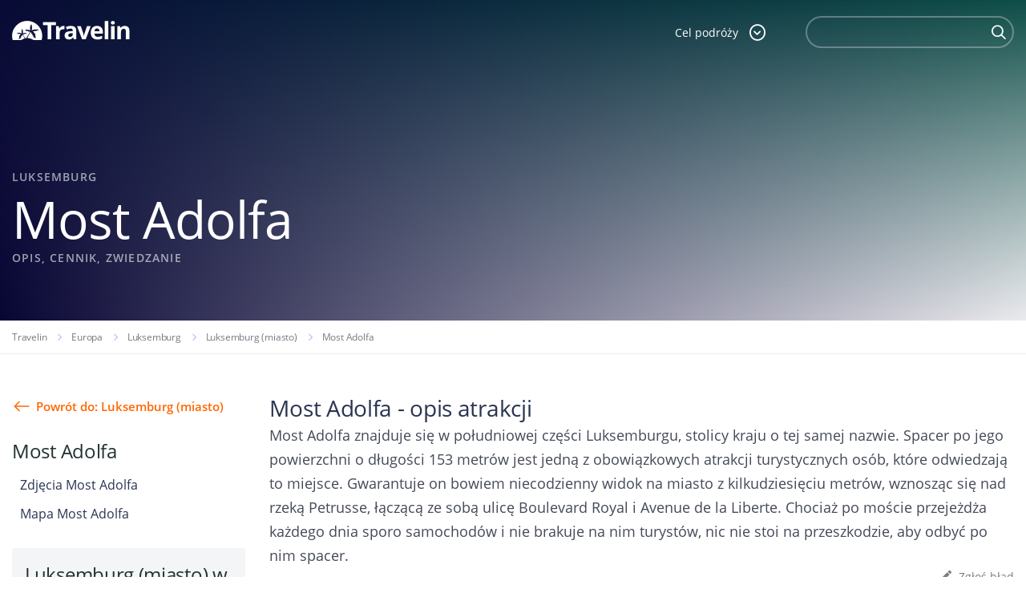

--- FILE ---
content_type: text/html; charset=UTF-8
request_url: https://www.travelin.pl/atrakcja/most-adolfa
body_size: 9837
content:
<!doctype html>
<html lang="pl-PL" class="no-js">
<head>
<meta charset="utf-8">
<meta name="viewport" content="width=device-width, initial-scale=1.0">
<title>Most Adolfa - opis, cennik, zwiedzanie - info turystyczne | Travelin</title>		<meta name="description" content="">
<link rel="stylesheet" type="text/css" href="//www.travelin.pl/wp-content/cache/wpfc-minified/jmceknmx/7n8dw.css" media="all"/>
<link rel="dns-prefetch" href="//www.googletagmanager.com">
<link rel="dns-prefetch" href="//connect.facebook.net">		
<style>#page-header.homepage-header{background:url(https://www.travelin.pl/galeria/home-slider2.png) top right no-repeat;background-size:100% auto;}</style>		
<meta name='robots' content='index, follow, max-image-preview:large, max-snippet:-1, max-video-preview:-1'/>
<link rel="canonical" href="https://www.travelin.pl/atrakcja/most-adolfa"/>
<script type="application/ld+json" class="yoast-schema-graph">{"@context":"https://schema.org","@graph":[{"@type":"WebPage","@id":"https://www.travelin.pl/atrakcja/most-adolfa","url":"https://www.travelin.pl/atrakcja/most-adolfa","name":"Most Adolfa - Travelin","isPartOf":{"@id":"https://www.travelin.pl/#website"},"primaryImageOfPage":{"@id":"https://www.travelin.pl/atrakcja/most-adolfa#primaryimage"},"image":{"@id":"https://www.travelin.pl/atrakcja/most-adolfa#primaryimage"},"thumbnailUrl":"https://www.travelin.pl/galeria/most-adolfa1.jpg","datePublished":"2013-07-16T11:08:09+00:00","dateModified":"2013-07-16T11:15:45+00:00","breadcrumb":{"@id":"https://www.travelin.pl/atrakcja/most-adolfa#breadcrumb"},"inLanguage":"pl-PL","potentialAction":[{"@type":"ReadAction","target":["https://www.travelin.pl/atrakcja/most-adolfa"]}]},{"@type":"ImageObject","inLanguage":"pl-PL","@id":"https://www.travelin.pl/atrakcja/most-adolfa#primaryimage","url":"https://www.travelin.pl/galeria/most-adolfa1.jpg","contentUrl":"https://www.travelin.pl/galeria/most-adolfa1.jpg","width":800,"height":582,"caption":"Most Adolfa"},{"@type":"BreadcrumbList","@id":"https://www.travelin.pl/atrakcja/most-adolfa#breadcrumb","itemListElement":[{"@type":"ListItem","position":1,"name":"Home","item":"https://www.travelin.pl/"},{"@type":"ListItem","position":2,"name":"Most Adolfa"}]},{"@type":"WebSite","@id":"https://www.travelin.pl/#website","url":"https://www.travelin.pl/","name":"Travelin","description":"","potentialAction":[{"@type":"SearchAction","target":{"@type":"EntryPoint","urlTemplate":"https://www.travelin.pl/?s={search_term_string}"},"query-input":"required name=search_term_string"}],"inLanguage":"pl-PL"}]}</script>
<meta property="og:title" content="Most Adolfa"/><meta property="og:url" content="https://www.travelin.pl/atrakcja/most-adolfa"/><meta property="og:image" content="https://www.travelin.pl/galeria/most-adolfa1.jpg"/>
<link rel="stylesheet" type="text/css" href="//www.travelin.pl/wp-content/cache/wpfc-minified/76rp25le/7n8dw.css" media="all"/>
<style id='classic-theme-styles-inline-css'>.wp-block-button__link{color:#fff;background-color:#32373c;border-radius:9999px;box-shadow:none;text-decoration:none;padding:calc(.667em + 2px) calc(1.333em + 2px);font-size:1.125em}.wp-block-file__button{background:#32373c;color:#fff;text-decoration:none}</style>
<style id='global-styles-inline-css'>body{--wp--preset--color--black:#000000;--wp--preset--color--cyan-bluish-gray:#abb8c3;--wp--preset--color--white:#ffffff;--wp--preset--color--pale-pink:#f78da7;--wp--preset--color--vivid-red:#cf2e2e;--wp--preset--color--luminous-vivid-orange:#ff6900;--wp--preset--color--luminous-vivid-amber:#fcb900;--wp--preset--color--light-green-cyan:#7bdcb5;--wp--preset--color--vivid-green-cyan:#00d084;--wp--preset--color--pale-cyan-blue:#8ed1fc;--wp--preset--color--vivid-cyan-blue:#0693e3;--wp--preset--color--vivid-purple:#9b51e0;--wp--preset--gradient--vivid-cyan-blue-to-vivid-purple:linear-gradient(135deg,rgba(6,147,227,1) 0%,rgb(155,81,224) 100%);--wp--preset--gradient--light-green-cyan-to-vivid-green-cyan:linear-gradient(135deg,rgb(122,220,180) 0%,rgb(0,208,130) 100%);--wp--preset--gradient--luminous-vivid-amber-to-luminous-vivid-orange:linear-gradient(135deg,rgba(252,185,0,1) 0%,rgba(255,105,0,1) 100%);--wp--preset--gradient--luminous-vivid-orange-to-vivid-red:linear-gradient(135deg,rgba(255,105,0,1) 0%,rgb(207,46,46) 100%);--wp--preset--gradient--very-light-gray-to-cyan-bluish-gray:linear-gradient(135deg,rgb(238,238,238) 0%,rgb(169,184,195) 100%);--wp--preset--gradient--cool-to-warm-spectrum:linear-gradient(135deg,rgb(74,234,220) 0%,rgb(151,120,209) 20%,rgb(207,42,186) 40%,rgb(238,44,130) 60%,rgb(251,105,98) 80%,rgb(254,248,76) 100%);--wp--preset--gradient--blush-light-purple:linear-gradient(135deg,rgb(255,206,236) 0%,rgb(152,150,240) 100%);--wp--preset--gradient--blush-bordeaux:linear-gradient(135deg,rgb(254,205,165) 0%,rgb(254,45,45) 50%,rgb(107,0,62) 100%);--wp--preset--gradient--luminous-dusk:linear-gradient(135deg,rgb(255,203,112) 0%,rgb(199,81,192) 50%,rgb(65,88,208) 100%);--wp--preset--gradient--pale-ocean:linear-gradient(135deg,rgb(255,245,203) 0%,rgb(182,227,212) 50%,rgb(51,167,181) 100%);--wp--preset--gradient--electric-grass:linear-gradient(135deg,rgb(202,248,128) 0%,rgb(113,206,126) 100%);--wp--preset--gradient--midnight:linear-gradient(135deg,rgb(2,3,129) 0%,rgb(40,116,252) 100%);--wp--preset--font-size--small:13px;--wp--preset--font-size--medium:20px;--wp--preset--font-size--large:36px;--wp--preset--font-size--x-large:42px;--wp--preset--spacing--20:0.44rem;--wp--preset--spacing--30:0.67rem;--wp--preset--spacing--40:1rem;--wp--preset--spacing--50:1.5rem;--wp--preset--spacing--60:2.25rem;--wp--preset--spacing--70:3.38rem;--wp--preset--spacing--80:5.06rem;--wp--preset--shadow--natural:6px 6px 9px rgba(0, 0, 0, 0.2);--wp--preset--shadow--deep:12px 12px 50px rgba(0, 0, 0, 0.4);--wp--preset--shadow--sharp:6px 6px 0px rgba(0, 0, 0, 0.2);--wp--preset--shadow--outlined:6px 6px 0px -3px rgba(255, 255, 255, 1), 6px 6px rgba(0, 0, 0, 1);--wp--preset--shadow--crisp:6px 6px 0px rgba(0, 0, 0, 1);}:where(.is-layout-flex){gap:0.5em;}:where(.is-layout-grid){gap:0.5em;}body .is-layout-flow > .alignleft{float:left;margin-inline-start:0;margin-inline-end:2em;}body .is-layout-flow > .alignright{float:right;margin-inline-start:2em;margin-inline-end:0;}body .is-layout-flow > .aligncenter{margin-left:auto !important;margin-right:auto !important;}body .is-layout-constrained > .alignleft{float:left;margin-inline-start:0;margin-inline-end:2em;}body .is-layout-constrained > .alignright{float:right;margin-inline-start:2em;margin-inline-end:0;}body .is-layout-constrained > .aligncenter{margin-left:auto !important;margin-right:auto !important;}body .is-layout-constrained > :where(:not(.alignleft):not(.alignright):not(.alignfull)){max-width:var(--wp--style--global--content-size);margin-left:auto !important;margin-right:auto !important;}body .is-layout-constrained > .alignwide{max-width:var(--wp--style--global--wide-size);}body .is-layout-flex{display:flex;}body .is-layout-flex{flex-wrap:wrap;align-items:center;}body .is-layout-flex > *{margin:0;}body .is-layout-grid{display:grid;}body .is-layout-grid > *{margin:0;}:where(.wp-block-columns.is-layout-flex){gap:2em;}:where(.wp-block-columns.is-layout-grid){gap:2em;}:where(.wp-block-post-template.is-layout-flex){gap:1.25em;}:where(.wp-block-post-template.is-layout-grid){gap:1.25em;}.has-black-color{color:var(--wp--preset--color--black) !important;}.has-cyan-bluish-gray-color{color:var(--wp--preset--color--cyan-bluish-gray) !important;}.has-white-color{color:var(--wp--preset--color--white) !important;}.has-pale-pink-color{color:var(--wp--preset--color--pale-pink) !important;}.has-vivid-red-color{color:var(--wp--preset--color--vivid-red) !important;}.has-luminous-vivid-orange-color{color:var(--wp--preset--color--luminous-vivid-orange) !important;}.has-luminous-vivid-amber-color{color:var(--wp--preset--color--luminous-vivid-amber) !important;}.has-light-green-cyan-color{color:var(--wp--preset--color--light-green-cyan) !important;}.has-vivid-green-cyan-color{color:var(--wp--preset--color--vivid-green-cyan) !important;}.has-pale-cyan-blue-color{color:var(--wp--preset--color--pale-cyan-blue) !important;}.has-vivid-cyan-blue-color{color:var(--wp--preset--color--vivid-cyan-blue) !important;}.has-vivid-purple-color{color:var(--wp--preset--color--vivid-purple) !important;}.has-black-background-color{background-color:var(--wp--preset--color--black) !important;}.has-cyan-bluish-gray-background-color{background-color:var(--wp--preset--color--cyan-bluish-gray) !important;}.has-white-background-color{background-color:var(--wp--preset--color--white) !important;}.has-pale-pink-background-color{background-color:var(--wp--preset--color--pale-pink) !important;}.has-vivid-red-background-color{background-color:var(--wp--preset--color--vivid-red) !important;}.has-luminous-vivid-orange-background-color{background-color:var(--wp--preset--color--luminous-vivid-orange) !important;}.has-luminous-vivid-amber-background-color{background-color:var(--wp--preset--color--luminous-vivid-amber) !important;}.has-light-green-cyan-background-color{background-color:var(--wp--preset--color--light-green-cyan) !important;}.has-vivid-green-cyan-background-color{background-color:var(--wp--preset--color--vivid-green-cyan) !important;}.has-pale-cyan-blue-background-color{background-color:var(--wp--preset--color--pale-cyan-blue) !important;}.has-vivid-cyan-blue-background-color{background-color:var(--wp--preset--color--vivid-cyan-blue) !important;}.has-vivid-purple-background-color{background-color:var(--wp--preset--color--vivid-purple) !important;}.has-black-border-color{border-color:var(--wp--preset--color--black) !important;}.has-cyan-bluish-gray-border-color{border-color:var(--wp--preset--color--cyan-bluish-gray) !important;}.has-white-border-color{border-color:var(--wp--preset--color--white) !important;}.has-pale-pink-border-color{border-color:var(--wp--preset--color--pale-pink) !important;}.has-vivid-red-border-color{border-color:var(--wp--preset--color--vivid-red) !important;}.has-luminous-vivid-orange-border-color{border-color:var(--wp--preset--color--luminous-vivid-orange) !important;}.has-luminous-vivid-amber-border-color{border-color:var(--wp--preset--color--luminous-vivid-amber) !important;}.has-light-green-cyan-border-color{border-color:var(--wp--preset--color--light-green-cyan) !important;}.has-vivid-green-cyan-border-color{border-color:var(--wp--preset--color--vivid-green-cyan) !important;}.has-pale-cyan-blue-border-color{border-color:var(--wp--preset--color--pale-cyan-blue) !important;}.has-vivid-cyan-blue-border-color{border-color:var(--wp--preset--color--vivid-cyan-blue) !important;}.has-vivid-purple-border-color{border-color:var(--wp--preset--color--vivid-purple) !important;}.has-vivid-cyan-blue-to-vivid-purple-gradient-background{background:var(--wp--preset--gradient--vivid-cyan-blue-to-vivid-purple) !important;}.has-light-green-cyan-to-vivid-green-cyan-gradient-background{background:var(--wp--preset--gradient--light-green-cyan-to-vivid-green-cyan) !important;}.has-luminous-vivid-amber-to-luminous-vivid-orange-gradient-background{background:var(--wp--preset--gradient--luminous-vivid-amber-to-luminous-vivid-orange) !important;}.has-luminous-vivid-orange-to-vivid-red-gradient-background{background:var(--wp--preset--gradient--luminous-vivid-orange-to-vivid-red) !important;}.has-very-light-gray-to-cyan-bluish-gray-gradient-background{background:var(--wp--preset--gradient--very-light-gray-to-cyan-bluish-gray) !important;}.has-cool-to-warm-spectrum-gradient-background{background:var(--wp--preset--gradient--cool-to-warm-spectrum) !important;}.has-blush-light-purple-gradient-background{background:var(--wp--preset--gradient--blush-light-purple) !important;}.has-blush-bordeaux-gradient-background{background:var(--wp--preset--gradient--blush-bordeaux) !important;}.has-luminous-dusk-gradient-background{background:var(--wp--preset--gradient--luminous-dusk) !important;}.has-pale-ocean-gradient-background{background:var(--wp--preset--gradient--pale-ocean) !important;}.has-electric-grass-gradient-background{background:var(--wp--preset--gradient--electric-grass) !important;}.has-midnight-gradient-background{background:var(--wp--preset--gradient--midnight) !important;}.has-small-font-size{font-size:var(--wp--preset--font-size--small) !important;}.has-medium-font-size{font-size:var(--wp--preset--font-size--medium) !important;}.has-large-font-size{font-size:var(--wp--preset--font-size--large) !important;}.has-x-large-font-size{font-size:var(--wp--preset--font-size--x-large) !important;}
.wp-block-navigation a:where(:not(.wp-element-button)){color:inherit;}:where(.wp-block-post-template.is-layout-flex){gap:1.25em;}:where(.wp-block-post-template.is-layout-grid){gap:1.25em;}:where(.wp-block-columns.is-layout-flex){gap:2em;}:where(.wp-block-columns.is-layout-grid){gap:2em;}
.wp-block-pullquote{font-size:1.5em;line-height:1.6;}</style>
<style>.wpcf7 .screen-reader-response{position:absolute;overflow:hidden;clip:rect(1px, 1px, 1px, 1px);clip-path:inset(50%);height:1px;width:1px;margin:-1px;padding:0;border:0;word-wrap:normal !important;}
.wpcf7 form .wpcf7-response-output{margin:2em 0.5em 1em;padding:0.2em 1em;border:2px solid #00a0d2;}
.wpcf7 form.init .wpcf7-response-output, .wpcf7 form.resetting .wpcf7-response-output, .wpcf7 form.submitting .wpcf7-response-output{display:none;}
.wpcf7 form.sent .wpcf7-response-output{border-color:#46b450;}
.wpcf7 form.failed .wpcf7-response-output, .wpcf7 form.aborted .wpcf7-response-output{border-color:#dc3232;}
.wpcf7 form.spam .wpcf7-response-output{border-color:#f56e28;}
.wpcf7 form.invalid .wpcf7-response-output, .wpcf7 form.unaccepted .wpcf7-response-output, .wpcf7 form.payment-required .wpcf7-response-output{border-color:#ffb900;}
.wpcf7-form-control-wrap{position:relative;}
.wpcf7-not-valid-tip{color:#dc3232;font-size:1em;font-weight:normal;display:block;}
.use-floating-validation-tip .wpcf7-not-valid-tip{position:relative;top:-2ex;left:1em;z-index:100;border:1px solid #dc3232;background:#fff;padding:.2em .8em;width:24em;}
.wpcf7-list-item{display:inline-block;margin:0 0 0 1em;}
.wpcf7-list-item-label::before, .wpcf7-list-item-label::after{content:" ";}
.wpcf7-spinner{visibility:hidden;display:inline-block;background-color:#23282d;opacity:0.75;width:24px;height:24px;border:none;border-radius:100%;padding:0;margin:0 24px;position:relative;}
form.submitting .wpcf7-spinner{visibility:visible;}
.wpcf7-spinner::before{content:'';position:absolute;background-color:#fbfbfc;top:4px;left:4px;width:6px;height:6px;border:none;border-radius:100%;transform-origin:8px 8px;animation-name:spin;animation-duration:1000ms;animation-timing-function:linear;animation-iteration-count:infinite;}
@media (prefers-reduced-motion: reduce) {
.wpcf7-spinner::before{animation-name:blink;animation-duration:2000ms;}
}
@keyframes spin {
from{transform:rotate(0deg);}
to{transform:rotate(360deg);}
}
@keyframes blink {
from{opacity:0;}
50%{opacity:1;}
to{opacity:0;}
}
.wpcf7 input[type="file"]{cursor:pointer;}
.wpcf7 input[type="file"]:disabled{cursor:default;}
.wpcf7 .wpcf7-submit:disabled{cursor:not-allowed;}
.wpcf7 input[type="url"],
.wpcf7 input[type="email"],
.wpcf7 input[type="tel"]{direction:ltr;}
.wpcf7-reflection > output{display:list-item;list-style:none;}
.wpcf7-reflection > output[hidden]{display:none;}</style>
<link rel="https://api.w.org/" href="https://www.travelin.pl/wp-json/"/><link rel="EditURI" type="application/rsd+xml" title="RSD" href="https://www.travelin.pl/xmlrpc.php?rsd"/>
<link rel='shortlink' href='https://www.travelin.pl/?p=34902'/>
<link rel="alternate" type="application/json+oembed" href="https://www.travelin.pl/wp-json/oembed/1.0/embed?url=https%3A%2F%2Fwww.travelin.pl%2Fatrakcja%2Fmost-adolfa"/>
<link rel="alternate" type="text/xml+oembed" href="https://www.travelin.pl/wp-json/oembed/1.0/embed?url=https%3A%2F%2Fwww.travelin.pl%2Fatrakcja%2Fmost-adolfa&#038;format=xml"/>
<link rel="icon" href="https://www.travelin.pl/galeria/logo_colored.png" sizes="32x32"/>
<link rel="icon" href="https://www.travelin.pl/galeria/logo_colored.png" sizes="192x192"/>
<link rel="apple-touch-icon" href="https://www.travelin.pl/galeria/logo_colored.png"/>
<meta name="msapplication-TileImage" content="https://www.travelin.pl/galeria/logo_colored.png"/>
<script async src="https://www.googletagmanager.com/gtag/js?id=UA-23298197-12"></script>
<script>window.dataLayer=window.dataLayer||[];
function gtag(){dataLayer.push(arguments);}
gtag('js', new Date());
gtag('config', 'UA-23298197-12');</script>
<script async src="https://pagead2.googlesyndication.com/pagead/js/adsbygoogle.js?client=ca-pub-9882471851931108" crossorigin="anonymous"></script>
<script data-wpfc-render="false">var Wpfcll={s:[],osl:0,scroll:false,i:function(){Wpfcll.ss();window.addEventListener('load',function(){let observer=new MutationObserver(mutationRecords=>{Wpfcll.osl=Wpfcll.s.length;Wpfcll.ss();if(Wpfcll.s.length > Wpfcll.osl){Wpfcll.ls(false);}});observer.observe(document.getElementsByTagName("html")[0],{childList:true,attributes:true,subtree:true,attributeFilter:["src"],attributeOldValue:false,characterDataOldValue:false});Wpfcll.ls(true);});window.addEventListener('scroll',function(){Wpfcll.scroll=true;Wpfcll.ls(false);});window.addEventListener('resize',function(){Wpfcll.scroll=true;Wpfcll.ls(false);});window.addEventListener('click',function(){Wpfcll.scroll=true;Wpfcll.ls(false);});},c:function(e,pageload){var w=document.documentElement.clientHeight || body.clientHeight;var n=0;if(pageload){n=0;}else{n=(w > 800) ? 800:200;n=Wpfcll.scroll ? 800:n;}var er=e.getBoundingClientRect();var t=0;var p=e.parentNode ? e.parentNode:false;if(typeof p.getBoundingClientRect=="undefined"){var pr=false;}else{var pr=p.getBoundingClientRect();}if(er.x==0 && er.y==0){for(var i=0;i < 10;i++){if(p){if(pr.x==0 && pr.y==0){if(p.parentNode){p=p.parentNode;}if(typeof p.getBoundingClientRect=="undefined"){pr=false;}else{pr=p.getBoundingClientRect();}}else{t=pr.top;break;}}};}else{t=er.top;}if(w - t+n > 0){return true;}return false;},r:function(e,pageload){var s=this;var oc,ot;try{oc=e.getAttribute("data-wpfc-original-src");ot=e.getAttribute("data-wpfc-original-srcset");originalsizes=e.getAttribute("data-wpfc-original-sizes");if(s.c(e,pageload)){if(oc || ot){if(e.tagName=="DIV" || e.tagName=="A" || e.tagName=="SPAN"){e.style.backgroundImage="url("+oc+")";e.removeAttribute("data-wpfc-original-src");e.removeAttribute("data-wpfc-original-srcset");e.removeAttribute("onload");}else{if(oc){e.setAttribute('src',oc);}if(ot){e.setAttribute('srcset',ot);}if(originalsizes){e.setAttribute('sizes',originalsizes);}if(e.getAttribute("alt") && e.getAttribute("alt")=="blank"){e.removeAttribute("alt");}e.removeAttribute("data-wpfc-original-src");e.removeAttribute("data-wpfc-original-srcset");e.removeAttribute("data-wpfc-original-sizes");e.removeAttribute("onload");if(e.tagName=="IFRAME"){var y="https://www.youtube.com/embed/";if(navigator.userAgent.match(/\sEdge?\/\d/i)){e.setAttribute('src',e.getAttribute("src").replace(/.+\/templates\/youtube\.html\#/,y));}e.onload=function(){if(typeof window.jQuery !="undefined"){if(jQuery.fn.fitVids){jQuery(e).parent().fitVids({customSelector:"iframe[src]"});}}var s=e.getAttribute("src").match(/templates\/youtube\.html\#(.+)/);if(s){try{var i=e.contentDocument || e.contentWindow;if(i.location.href=="about:blank"){e.setAttribute('src',y+s[1]);}}catch(err){e.setAttribute('src',y+s[1]);}}}}}}else{if(e.tagName=="NOSCRIPT"){if(jQuery(e).attr("data-type")=="wpfc"){e.removeAttribute("data-type");jQuery(e).after(jQuery(e).text());}}}}}catch(error){console.log(error);console.log("==>",e);}},ss:function(){var i=Array.prototype.slice.call(document.getElementsByTagName("img"));var f=Array.prototype.slice.call(document.getElementsByTagName("iframe"));var d=Array.prototype.slice.call(document.getElementsByTagName("div"));var a=Array.prototype.slice.call(document.getElementsByTagName("a"));var s=Array.prototype.slice.call(document.getElementsByTagName("span"));var n=Array.prototype.slice.call(document.getElementsByTagName("noscript"));this.s=i.concat(f).concat(d).concat(a).concat(s).concat(n);},ls:function(pageload){var s=this;[].forEach.call(s.s,function(e,index){s.r(e,pageload);});}};document.addEventListener('DOMContentLoaded',function(){wpfci();});function wpfci(){Wpfcll.i();}</script>
</head>
<body data-rsssl=1 class="atrakcje_turystyczne-template-default single single-atrakcje_turystyczne postid-34902 atrakcje_turystyczne-most-adolfa">
<div id="fb-root"></div><header id="page-header" class="has-sidebar">
<div class="header-line">
<div class="container">
<div class="header-logo"> <a href="/"></a></div><div class="header-dropdown">
<div class="header-dropdown-toggle"> <span class="search-label">Cel podróży</span> <span class="icon-dropdown-down"></span></div><div class="dropdown-content"> <a href="/panstwo/polska">Polska</a> <a href="/europa">Europa</a> <a href="/ameryka-poludniowa">Ameryka Południowa</a> <a href="/ameryka-polnocna">Ameryka Północna</a> <a href="/azja">Azja</a> <a href="/afryka">Afryka</a> <a href="/australia-2">Australia</a></div></div><div class="header-search-box">
<span class="icon-search"></span>
<form class="header-search" method="get" action="https://www.travelin.pl/szukaj">
<div class="header-search-input"> <input type="text" class="text" name="q"> <button type="submit"> <span class="icon-search"></span> </button></div></form></div></div></div><div class="header_text">
<div data-wpfc-original-src='/galeria/home-slider.png' class="header_text--background" style=""></div><div data-wpfc-original-src='/galeria/home-slider.png' class="header_text--background_mobile" style=""></div><div class="container">
<div class="header_text--wrapper">
<div class="header_text--category">Luksemburg</div><div class="header_text--title"><h1>Most Adolfa<span>opis, cennik, zwiedzanie</span></h1></div></div></div></div></header>				
<div class="breadcrumbs-box">
<div class="container"> <ul class="breadcrumb"> <li class="home"><a href="https://www.travelin.pl" title="Travelin.pl">Travelin</a></li> <li><a href="https://www.travelin.pl/europa">Europa</a></li> <li><a href="https://www.travelin.pl/panstwo/luksemburg">Luksemburg</a></li> <li><a href="https://www.travelin.pl/miasto/luksemburg-miasto">Luksemburg (miasto)</a></li> <li class="current_item">Most Adolfa</li> </ul></div></div><div class="columns_box">
<div class="columns_box--sidebar">
<div class="columns_box--sidebar_back"> <a href="https://www.travelin.pl/miasto/luksemburg-miasto">Powrót do: Luksemburg (miasto)</a></div><h4>Most Adolfa</h4>
<div class="columns_box--sidebar_menus"> <ul class="columns_box--sidebar_menu"> <li > <a href="https://www.travelin.pl/atrakcja/most-adolfa/zdjecia">Zdjęcia Most Adolfa</a> </li> <li > <a href="https://www.travelin.pl/atrakcja/most-adolfa/mapa">Mapa Most Adolfa</a> </li> </ul></div><div class="info_table"> <h4 class="info_table--header">Luksemburg (miasto) w pigułce</h4> <dl> <dt>Kraj</dt> <dd><a href="https://www.travelin.pl/panstwo/luksemburg">Luksemburg</a></dd> <dt>Liczba ludności</dt> <dd>93865</dd> <dt>Powierzchnia</dt> <dd>51,46 km<sup>2</sup></dd> <dt>Nr. kierunkowy</dt> <dd></dd> <dt>Współrzędne</dt> <dd>N:49.611621<br/>E:6.131935</dd> </dl></div><div class="boxsidebar"> <a href="https://planetescape.pl/" target="_self"> <img src="https://www.travelin.pl/galeria/planet_escape_baner.png" alt="planetescape.pl"/> </a> <br/></div><div class="boxsidebar"> <a href="https://www.payback.pl/sklepy-stacjonarne/bp?excid=18_23558_001" target="_self"> <img src="https://www.travelin.pl/galeria/Wakacje-z-rabatami-na-paliwo.jpg" alt="Wakacje z rabatami na paliwo"/> </a> <br/></div></div><div class="columns_box--content">
<article class="boxes-container">
<h2 class="section-header--lg">Most Adolfa - opis atrakcji</h2>
<div class="text_page--text">
<div class="text_page--text_truncated"> <p>Most Adolfa znajduje się w południowej części Luksemburgu, stolicy kraju o tej samej nazwie. Spacer po jego powierzchni o długości 153 metrów jest jedną z obowiązkowych atrakcji turystycznych osób, które odwiedzają to miejsce. Gwarantuje on bowiem niecodzienny widok na miasto z kilkudziesięciu metrów, wznosząc się nad rzeką Petrusse, łączącą ze sobą ulicę Boulevard Royal i Avenue de la Liberte. Chociaż po moście przejeżdża każdego dnia sporo samochodów i nie brakuje na nim turystów, nic nie stoi na przeszkodzie, aby odbyć po nim spacer.</p></div><div class="text_page--actions">
<span id="myBtn" class="edit_link"><i class="icon-edit"></i> Zgłoś błąd</span>
<div id="myModal" class="modal">
<div class="modal-content">
<span class="close">&times;</span>
<div class="wpcf7 no-js" id="wpcf7-f57088-p34902-o1" lang="pl-PL" dir="ltr">
<div class="screen-reader-response"><p role="status" aria-live="polite" aria-atomic="true"></p> <ul></ul></div><form action="/atrakcja/most-adolfa#wpcf7-f57088-p34902-o1" method="post" class="wpcf7-form init" aria-label="Formularz kontaktowy" novalidate="novalidate" data-status="init">
<div style="display: none;"> <input type="hidden" name="_wpcf7" value="57088" /> <input type="hidden" name="_wpcf7_version" value="5.8.1" /> <input type="hidden" name="_wpcf7_locale" value="pl_PL" /> <input type="hidden" name="_wpcf7_unit_tag" value="wpcf7-f57088-p34902-o1" /> <input type="hidden" name="_wpcf7_container_post" value="34902" /> <input type="hidden" name="_wpcf7_posted_data_hash" value="" /> <input type="hidden" name="_wpcf7_recaptcha_response" value="" /></div><h4 style="text-align: center;">Opisz znaleziony błąd:
</h4>
<p><span class="wpcf7-form-control-wrap" data-name="your-message"><textarea cols="40" rows="10" class="wpcf7-form-control wpcf7-textarea" aria-invalid="false" name="your-message"></textarea></span>
</p>
<p><input class="wpcf7-form-control wpcf7-submit has-spinner zglosbox" type="submit" value="Wyślij" />
</p><div class="wpcf7-response-output" aria-hidden="true"></div></form></div></div></div></div></div></article>
<section class="boxes-container">
<h2 class="section-header--lg">Most Adolfa - galeria zdjęć</h2>
<div id="fotopanstwo" class="gallery"> <a href="https://www.travelin.pl/galeria/most-adolfa.jpg" class="gallery-item"> <img alt="Most Adolfa w Luksemburgu" src="https://www.travelin.pl/galeria/most-adolfa-571x380.jpg" data-image="https://www.travelin.pl/galeria/most-adolfa.jpg" data-description="Most Adolfa w Luksemburgu ArrayFot: Tristan Schmurr / CC BY"> </a> <a href="https://www.travelin.pl/galeria/most-adolfa1.jpg" class="gallery-item"> <img onload="Wpfcll.r(this,true);" src="https://www.travelin.pl/wp-content/plugins/wp-fastest-cache-premium/pro/images/blank.gif" alt="Most Adolfa" data-wpfc-original-src="https://www.travelin.pl/galeria/most-adolfa1-522x380.jpg" data-image="https://www.travelin.pl/galeria/most-adolfa1.jpg" data-description="Most Adolfa Fot: Claude Wians / CC BY"> </a></div><div class="link-more"> <a href="https://www.travelin.pl/atrakcja/most-adolfa/zdjecia">Pokaż więcej zdjęć</a></div></section>
<section class="boxes-container">
<h2 class="section-header--lg">Most Adolfa na mapie</h2>
<div class="map"></div></section>
<section class="boxes-container">
<h2 class="section-header--lg">Most Adolfa cennik</h2>
<div class="attraction_map">
<div class="attraction_map--header">
<i class="icon-info" style="font-size: 30px;padding-right: 5px;float: left;"></i><div style="margin-top: 6px;">Niestety nie posiadamy aktualnych informacji na temat ceny biletów, proszę szukać na oficjalnej stronie zarządcy atrakcji</div></div></div><div class="side_expander pricing_table--info">
<div class="side_expander--item">
<span id="myBtncennik" class="edit_link"><i class="icon-edit"></i> Zaktualizuj cennik</span>
<div id="myModalcennik" class="modal">
<div class="modal-content">
<span class="closecennik">&times;</span>
<div class="wpcf7 no-js" id="wpcf7-f58162-o2" lang="pl-PL" dir="ltr">
<div class="screen-reader-response"><p role="status" aria-live="polite" aria-atomic="true"></p> <ul></ul></div><form action="/atrakcja/most-adolfa#wpcf7-f58162-o2" method="post" class="wpcf7-form init" aria-label="Formularz kontaktowy" novalidate="novalidate" data-status="init">
<div style="display: none;"> <input type="hidden" name="_wpcf7" value="58162" /> <input type="hidden" name="_wpcf7_version" value="5.8.1" /> <input type="hidden" name="_wpcf7_locale" value="pl_PL" /> <input type="hidden" name="_wpcf7_unit_tag" value="wpcf7-f58162-o2" /> <input type="hidden" name="_wpcf7_container_post" value="0" /> <input type="hidden" name="_wpcf7_posted_data_hash" value="" /> <input type="hidden" name="_wpcf7_recaptcha_response" value="" /></div><h4 style="text-align: center;">Zaktualizuj cennik:
</h4>
<p><span class="wpcf7-form-control-wrap" data-name="your-message"><textarea cols="40" rows="10" class="wpcf7-form-control wpcf7-textarea" aria-invalid="false" name="your-message"></textarea></span>
</p>
<p><input class="wpcf7-form-control wpcf7-submit has-spinner zglosbox" type="submit" value="Wyślij" />
</p><div class="wpcf7-response-output" aria-hidden="true"></div></form></div></div></div></div><div class="side_expander--item"> Uwaga! Ceny mają charakter poglądowy i mogą być nieaktualne. <br /> Aktualny Cennik dostępny na oficjalnej stronie zarządcy atrakcji. <br /> Aby być pewnym, ile kosztuje wstęp odwiedź stronę zarządcy.</div></div></section>
<section class="boxes-container boxwi">
<h1 class="section-header">Więcej informacji </h1>
<div class="tags_list"> <a href="https://www.travelin.pl/atrakcja/most-adolfa/mapa">Mapa</a> <a href="https://www.travelin.pl/atrakcja/most-adolfa/zdjecia">Zdjęcia</a></div></section></div></div><footer id="page-footer">
<div class="container">
<div class="footer-menus-trigger">Stopka redakcyjna <i class="icon-dropdown-down"></i></div><div class="footer-menus">
<div class="footer-menu footer-menu-mobile">
<div class="footer-menu-header tag-medium">Informacje wydawcy <i class="icon-dropdown-down"></i></div><ul>
<li><a href="/o-serwisie">O serwisie</a></li>
<li><a href="/redakcja">Redakcja</a></li>
<li><a href="/polityka-prywatnosci">Polityka prywatności</a></li>
<li><a href="/kontakt">Kontakt</a></li>
<li><a href="/rss">RSS</a></li>
</ul></div><div class="footer-menu">
<div class="footer-menu-header tag-medium">Cel podróży <i class="icon-dropdown-down"></i></div><ul>
<li><a href="/panstwo/polska">Polska</a></li>
<li><a href="/europa">Europa</a></li>
<li><a href="/ameryka-poludniowa">Ameryka Południowa</a></li>
<li><a href="/ameryka-polnocna">Ameryka Północna</a></li>
<li><a href="/azja">Azja</a></li>
<li><a href="/afryka">Afryka</a></li>
<li><a href="/australia-2">Australia</a></li>
</ul></div><div class="footer-menu">
<div class="footer-menu-header tag-medium">Przeglądaj <i class="icon-dropdown-down"></i></div><ul>
<li><a href="/panstwa">Państwa</a></li>
<li><a href="/miasta">Miasta</a></li>
<li><a href="/atrakcje-turystyczne">Atrakcje turystyczne</a></li>
<li><a href="/regiony-turystyczne">Regiony turystyczne</a></li>
</ul></div><div class="footer-menu">
<div class="footer-menu-header tag-medium">Twoja podróż <i class="icon-dropdown-down"></i></div><ul>
<li><a href="/bilety-lotnicze">Bilety lotnicze</a></li>
<li><a href="/zdjecia">Pogoda</a></li>
<li><a href="/stacje-narciarskie">Stacje narciarskie</a></li>
</ul></div><div class="footer-menu">
<div class="footer-menu-header tag-medium">Zarezerwuj teraz <i class="icon-dropdown-down"></i></div><ul>
<li><a href="/hotele">Hotele</a></li>
<li><a href="/apartamenty">Apartamenty</a></li>
<li><a href="/pensjonaty">Pensjonaty</a></li>
<li><a href="/domki">Domki</a></li>
</ul></div><div class="footer-menu">
<div class="footer-menu-header tag-medium">Ciekawostki ze świata <i class="icon-dropdown-down"></i></div><ul>
<li><a href="/info">Ciekawe zestawienia</a></li>
<li><a href="/geo">Geografia Świata</a></li>
<li><a href="/relacje-z-podrozy">Relacje z podróży</a></li>
<li><a href="/newsy">Informacje turystyczne</a></li>
<li><a href="/poradnik">Porady</a></li>
</ul></div></div><div class="footer-nav">
<div class="footer-nav-links"> <a href="/o-serwisie">O serwisie</a> <a href="/redakcja">Redakcja</a> <a href="/polityka-prywatnosci">Polityka prywatności</a> <a href="/kontakt">Kontakt</a> <a href="/rss">RSS</a> <a href="/laplalapazu.html">laplalapazu</a> <a href="/mahomaromuro.html">mahomaromuro</a></div><div class="footer-social-pages"> <a href="https://www.facebook.com/TravelinPL/"> <img onload="Wpfcll.r(this,true);" src="https://www.travelin.pl/wp-content/plugins/wp-fastest-cache-premium/pro/images/blank.gif" data-wpfc-original-src="https://www.travelin.pl/wp-content/themes/travelinpl/img/icon-fb.svg" alt="Facebook"> Travelin.pl na Facebooku </a></div></div><div class="footer-copyrights">
Copyright © Travelin.pl. Kopiowanie grafik, zdjęć bądź tekstów bez zgody autora surowo zabronione.<br/>
<div style="display: inline;padding-right: 10px;">Website made with ❤️ by <a href ="https://www.travelin.pl/tworzenie-stron-www-webrange"><img onload="Wpfcll.r(this,true);" src="https://www.travelin.pl/wp-content/plugins/wp-fastest-cache-premium/pro/images/blank.gif" data-wpfc-original-src="https://www.travelin.pl/galeria/range.png" alt="tworzenie strony WWW" style="position: relative;top: 8px;width: auto;height: 22px;"></a></div></div></div></footer>
<a id="page_scroller"></a>
<script src="https://www.google.com/recaptcha/api.js?render=6LcpANYUAAAAAHpy8k87Cr289aRQ-Z6rBgt2PSk8&amp;ver=3.0" id="google-recaptcha-js"></script>
<noscript id="wpfc-google-fonts"><link rel='stylesheet' id='googleFonts-css' href='https://fonts.googleapis.com/css?family=PT+Sans&#038;subset=latin%2Clatin-ext&#038;ver=6.4.3' type='text/css' media='all'/>
</noscript>
<script id="contact-form-7-js-extra">var wpcf7={"api":{"root":"https:\/\/www.travelin.pl\/wp-json\/","namespace":"contact-form-7\/v1"}};</script>
<script id="wpcf7-recaptcha-js-extra">var wpcf7_recaptcha={"sitekey":"6LcpANYUAAAAAHpy8k87Cr289aRQ-Z6rBgt2PSk8","actions":{"homepage":"homepage","contactform":"contactform"}};</script>
<script id="get-the-page-js-extra">var ajaxurl="https:\/\/www.travelin.pl\/wp-admin\/admin-ajax.php";</script>
<script>(function(d, s, id){
var js, fjs=d.getElementsByTagName(s)[0];
if(d.getElementById(id)) return;
js=d.createElement(s); js.id=id;
js.src="https://connect.facebook.net/pl_PL/sdk.js#xfbml=1&version=v3.0";
fjs.parentNode.insertBefore(js, fjs);
}(document, 'script', 'facebook-jssdk'));</script>
<script>var modal=document.getElementById("myModal");
var btn=document.getElementById("myBtn");
var span=document.getElementsByClassName("close")[0];
btn.onclick=function(){
modal.style.display="block";
}
span.onclick=function(){
modal.style.display="none";
}
window.onclick=function(event){
if(event.target==modal){
modal.style.display="none";
}}</script>
<script src="https://cdn.jsdelivr.net/gmap3/7.2.0/gmap3.min.js"></script>
<script>var modalcennik=document.getElementById("myModalcennik");
var btn=document.getElementById("myBtncennik");
var span=document.getElementsByClassName("closecennik")[0];
btn.onclick=function(){
modalcennik.style.display="block";
}
span.onclick=function(){
modalcennik.style.display="none";
}
window.onclick=function(event){
if(event.target==modalcennik){
modalcennik.style.display="none";
}}</script>
<script defer src="https://maps.googleapis.com/maps/api/js?key=AIzaSyDlsBeOd3E_dtcJS90uYXatqU0wAZNtuAY"></script>
<script defer src='//www.travelin.pl/wp-content/cache/wpfc-minified/10561ne4/7n8dw.js'></script>
<script>(function jqIsReady_140(){if(typeof jQuery==="undefined"){setTimeout(jqIsReady_140, 100);}else{
jQuery(document).ready(function(){
jQuery("#fotopanstwo").unitegallery({
tiles_type:"justified",
tiles_nested_optimal_tile_width: 300,
lightbox_type: "compact",
lightbox_textpanel_enable_title: false,
lightbox_textpanel_enable_description: true,
tiles_justified_space_between: 6,
tiles_set_initial_height: true,
});
});}})();</script>
<script>(function jqIsReady_102(){if(typeof jQuery==="undefined"){setTimeout(jqIsReady_102, 100);}else{
jQuery(document).ready(function($){
$('.map')
.gmap3({
center: [49.608345,6.126921],
zoom: 16      })
.cluster({
size: 200,
markers: [ {position: [49.608345, 6.126921]}, ],
cb: function (markers){
if(markers.length > 10){
if(markers.length < 80){
return {
content: "<div class='cluster cluster-1'>" + markers.length + "</div>",
x: -26,
y: -26
};}}
}});
});}})();</script>
<script>document.addEventListener('DOMContentLoaded',function(){function wpfcgl(){var wgh=document.querySelector('noscript#wpfc-google-fonts').innerText, wgha=wgh.match(/<link[^\>]+>/gi);for(i=0;i<wgha.length;i++){var wrpr=document.createElement('div');wrpr.innerHTML=wgha[i];document.body.appendChild(wrpr.firstChild);}}wpfcgl();});</script>
</body>
</html><!-- WP Fastest Cache file was created in 0.33791208267212 seconds, on 24-10-25 6:52:55 -->

--- FILE ---
content_type: text/html; charset=utf-8
request_url: https://www.google.com/recaptcha/api2/anchor?ar=1&k=6LcpANYUAAAAAHpy8k87Cr289aRQ-Z6rBgt2PSk8&co=aHR0cHM6Ly93d3cudHJhdmVsaW4ucGw6NDQz&hl=en&v=N67nZn4AqZkNcbeMu4prBgzg&size=invisible&anchor-ms=20000&execute-ms=30000&cb=mxl2b5iia2di
body_size: 48830
content:
<!DOCTYPE HTML><html dir="ltr" lang="en"><head><meta http-equiv="Content-Type" content="text/html; charset=UTF-8">
<meta http-equiv="X-UA-Compatible" content="IE=edge">
<title>reCAPTCHA</title>
<style type="text/css">
/* cyrillic-ext */
@font-face {
  font-family: 'Roboto';
  font-style: normal;
  font-weight: 400;
  font-stretch: 100%;
  src: url(//fonts.gstatic.com/s/roboto/v48/KFO7CnqEu92Fr1ME7kSn66aGLdTylUAMa3GUBHMdazTgWw.woff2) format('woff2');
  unicode-range: U+0460-052F, U+1C80-1C8A, U+20B4, U+2DE0-2DFF, U+A640-A69F, U+FE2E-FE2F;
}
/* cyrillic */
@font-face {
  font-family: 'Roboto';
  font-style: normal;
  font-weight: 400;
  font-stretch: 100%;
  src: url(//fonts.gstatic.com/s/roboto/v48/KFO7CnqEu92Fr1ME7kSn66aGLdTylUAMa3iUBHMdazTgWw.woff2) format('woff2');
  unicode-range: U+0301, U+0400-045F, U+0490-0491, U+04B0-04B1, U+2116;
}
/* greek-ext */
@font-face {
  font-family: 'Roboto';
  font-style: normal;
  font-weight: 400;
  font-stretch: 100%;
  src: url(//fonts.gstatic.com/s/roboto/v48/KFO7CnqEu92Fr1ME7kSn66aGLdTylUAMa3CUBHMdazTgWw.woff2) format('woff2');
  unicode-range: U+1F00-1FFF;
}
/* greek */
@font-face {
  font-family: 'Roboto';
  font-style: normal;
  font-weight: 400;
  font-stretch: 100%;
  src: url(//fonts.gstatic.com/s/roboto/v48/KFO7CnqEu92Fr1ME7kSn66aGLdTylUAMa3-UBHMdazTgWw.woff2) format('woff2');
  unicode-range: U+0370-0377, U+037A-037F, U+0384-038A, U+038C, U+038E-03A1, U+03A3-03FF;
}
/* math */
@font-face {
  font-family: 'Roboto';
  font-style: normal;
  font-weight: 400;
  font-stretch: 100%;
  src: url(//fonts.gstatic.com/s/roboto/v48/KFO7CnqEu92Fr1ME7kSn66aGLdTylUAMawCUBHMdazTgWw.woff2) format('woff2');
  unicode-range: U+0302-0303, U+0305, U+0307-0308, U+0310, U+0312, U+0315, U+031A, U+0326-0327, U+032C, U+032F-0330, U+0332-0333, U+0338, U+033A, U+0346, U+034D, U+0391-03A1, U+03A3-03A9, U+03B1-03C9, U+03D1, U+03D5-03D6, U+03F0-03F1, U+03F4-03F5, U+2016-2017, U+2034-2038, U+203C, U+2040, U+2043, U+2047, U+2050, U+2057, U+205F, U+2070-2071, U+2074-208E, U+2090-209C, U+20D0-20DC, U+20E1, U+20E5-20EF, U+2100-2112, U+2114-2115, U+2117-2121, U+2123-214F, U+2190, U+2192, U+2194-21AE, U+21B0-21E5, U+21F1-21F2, U+21F4-2211, U+2213-2214, U+2216-22FF, U+2308-230B, U+2310, U+2319, U+231C-2321, U+2336-237A, U+237C, U+2395, U+239B-23B7, U+23D0, U+23DC-23E1, U+2474-2475, U+25AF, U+25B3, U+25B7, U+25BD, U+25C1, U+25CA, U+25CC, U+25FB, U+266D-266F, U+27C0-27FF, U+2900-2AFF, U+2B0E-2B11, U+2B30-2B4C, U+2BFE, U+3030, U+FF5B, U+FF5D, U+1D400-1D7FF, U+1EE00-1EEFF;
}
/* symbols */
@font-face {
  font-family: 'Roboto';
  font-style: normal;
  font-weight: 400;
  font-stretch: 100%;
  src: url(//fonts.gstatic.com/s/roboto/v48/KFO7CnqEu92Fr1ME7kSn66aGLdTylUAMaxKUBHMdazTgWw.woff2) format('woff2');
  unicode-range: U+0001-000C, U+000E-001F, U+007F-009F, U+20DD-20E0, U+20E2-20E4, U+2150-218F, U+2190, U+2192, U+2194-2199, U+21AF, U+21E6-21F0, U+21F3, U+2218-2219, U+2299, U+22C4-22C6, U+2300-243F, U+2440-244A, U+2460-24FF, U+25A0-27BF, U+2800-28FF, U+2921-2922, U+2981, U+29BF, U+29EB, U+2B00-2BFF, U+4DC0-4DFF, U+FFF9-FFFB, U+10140-1018E, U+10190-1019C, U+101A0, U+101D0-101FD, U+102E0-102FB, U+10E60-10E7E, U+1D2C0-1D2D3, U+1D2E0-1D37F, U+1F000-1F0FF, U+1F100-1F1AD, U+1F1E6-1F1FF, U+1F30D-1F30F, U+1F315, U+1F31C, U+1F31E, U+1F320-1F32C, U+1F336, U+1F378, U+1F37D, U+1F382, U+1F393-1F39F, U+1F3A7-1F3A8, U+1F3AC-1F3AF, U+1F3C2, U+1F3C4-1F3C6, U+1F3CA-1F3CE, U+1F3D4-1F3E0, U+1F3ED, U+1F3F1-1F3F3, U+1F3F5-1F3F7, U+1F408, U+1F415, U+1F41F, U+1F426, U+1F43F, U+1F441-1F442, U+1F444, U+1F446-1F449, U+1F44C-1F44E, U+1F453, U+1F46A, U+1F47D, U+1F4A3, U+1F4B0, U+1F4B3, U+1F4B9, U+1F4BB, U+1F4BF, U+1F4C8-1F4CB, U+1F4D6, U+1F4DA, U+1F4DF, U+1F4E3-1F4E6, U+1F4EA-1F4ED, U+1F4F7, U+1F4F9-1F4FB, U+1F4FD-1F4FE, U+1F503, U+1F507-1F50B, U+1F50D, U+1F512-1F513, U+1F53E-1F54A, U+1F54F-1F5FA, U+1F610, U+1F650-1F67F, U+1F687, U+1F68D, U+1F691, U+1F694, U+1F698, U+1F6AD, U+1F6B2, U+1F6B9-1F6BA, U+1F6BC, U+1F6C6-1F6CF, U+1F6D3-1F6D7, U+1F6E0-1F6EA, U+1F6F0-1F6F3, U+1F6F7-1F6FC, U+1F700-1F7FF, U+1F800-1F80B, U+1F810-1F847, U+1F850-1F859, U+1F860-1F887, U+1F890-1F8AD, U+1F8B0-1F8BB, U+1F8C0-1F8C1, U+1F900-1F90B, U+1F93B, U+1F946, U+1F984, U+1F996, U+1F9E9, U+1FA00-1FA6F, U+1FA70-1FA7C, U+1FA80-1FA89, U+1FA8F-1FAC6, U+1FACE-1FADC, U+1FADF-1FAE9, U+1FAF0-1FAF8, U+1FB00-1FBFF;
}
/* vietnamese */
@font-face {
  font-family: 'Roboto';
  font-style: normal;
  font-weight: 400;
  font-stretch: 100%;
  src: url(//fonts.gstatic.com/s/roboto/v48/KFO7CnqEu92Fr1ME7kSn66aGLdTylUAMa3OUBHMdazTgWw.woff2) format('woff2');
  unicode-range: U+0102-0103, U+0110-0111, U+0128-0129, U+0168-0169, U+01A0-01A1, U+01AF-01B0, U+0300-0301, U+0303-0304, U+0308-0309, U+0323, U+0329, U+1EA0-1EF9, U+20AB;
}
/* latin-ext */
@font-face {
  font-family: 'Roboto';
  font-style: normal;
  font-weight: 400;
  font-stretch: 100%;
  src: url(//fonts.gstatic.com/s/roboto/v48/KFO7CnqEu92Fr1ME7kSn66aGLdTylUAMa3KUBHMdazTgWw.woff2) format('woff2');
  unicode-range: U+0100-02BA, U+02BD-02C5, U+02C7-02CC, U+02CE-02D7, U+02DD-02FF, U+0304, U+0308, U+0329, U+1D00-1DBF, U+1E00-1E9F, U+1EF2-1EFF, U+2020, U+20A0-20AB, U+20AD-20C0, U+2113, U+2C60-2C7F, U+A720-A7FF;
}
/* latin */
@font-face {
  font-family: 'Roboto';
  font-style: normal;
  font-weight: 400;
  font-stretch: 100%;
  src: url(//fonts.gstatic.com/s/roboto/v48/KFO7CnqEu92Fr1ME7kSn66aGLdTylUAMa3yUBHMdazQ.woff2) format('woff2');
  unicode-range: U+0000-00FF, U+0131, U+0152-0153, U+02BB-02BC, U+02C6, U+02DA, U+02DC, U+0304, U+0308, U+0329, U+2000-206F, U+20AC, U+2122, U+2191, U+2193, U+2212, U+2215, U+FEFF, U+FFFD;
}
/* cyrillic-ext */
@font-face {
  font-family: 'Roboto';
  font-style: normal;
  font-weight: 500;
  font-stretch: 100%;
  src: url(//fonts.gstatic.com/s/roboto/v48/KFO7CnqEu92Fr1ME7kSn66aGLdTylUAMa3GUBHMdazTgWw.woff2) format('woff2');
  unicode-range: U+0460-052F, U+1C80-1C8A, U+20B4, U+2DE0-2DFF, U+A640-A69F, U+FE2E-FE2F;
}
/* cyrillic */
@font-face {
  font-family: 'Roboto';
  font-style: normal;
  font-weight: 500;
  font-stretch: 100%;
  src: url(//fonts.gstatic.com/s/roboto/v48/KFO7CnqEu92Fr1ME7kSn66aGLdTylUAMa3iUBHMdazTgWw.woff2) format('woff2');
  unicode-range: U+0301, U+0400-045F, U+0490-0491, U+04B0-04B1, U+2116;
}
/* greek-ext */
@font-face {
  font-family: 'Roboto';
  font-style: normal;
  font-weight: 500;
  font-stretch: 100%;
  src: url(//fonts.gstatic.com/s/roboto/v48/KFO7CnqEu92Fr1ME7kSn66aGLdTylUAMa3CUBHMdazTgWw.woff2) format('woff2');
  unicode-range: U+1F00-1FFF;
}
/* greek */
@font-face {
  font-family: 'Roboto';
  font-style: normal;
  font-weight: 500;
  font-stretch: 100%;
  src: url(//fonts.gstatic.com/s/roboto/v48/KFO7CnqEu92Fr1ME7kSn66aGLdTylUAMa3-UBHMdazTgWw.woff2) format('woff2');
  unicode-range: U+0370-0377, U+037A-037F, U+0384-038A, U+038C, U+038E-03A1, U+03A3-03FF;
}
/* math */
@font-face {
  font-family: 'Roboto';
  font-style: normal;
  font-weight: 500;
  font-stretch: 100%;
  src: url(//fonts.gstatic.com/s/roboto/v48/KFO7CnqEu92Fr1ME7kSn66aGLdTylUAMawCUBHMdazTgWw.woff2) format('woff2');
  unicode-range: U+0302-0303, U+0305, U+0307-0308, U+0310, U+0312, U+0315, U+031A, U+0326-0327, U+032C, U+032F-0330, U+0332-0333, U+0338, U+033A, U+0346, U+034D, U+0391-03A1, U+03A3-03A9, U+03B1-03C9, U+03D1, U+03D5-03D6, U+03F0-03F1, U+03F4-03F5, U+2016-2017, U+2034-2038, U+203C, U+2040, U+2043, U+2047, U+2050, U+2057, U+205F, U+2070-2071, U+2074-208E, U+2090-209C, U+20D0-20DC, U+20E1, U+20E5-20EF, U+2100-2112, U+2114-2115, U+2117-2121, U+2123-214F, U+2190, U+2192, U+2194-21AE, U+21B0-21E5, U+21F1-21F2, U+21F4-2211, U+2213-2214, U+2216-22FF, U+2308-230B, U+2310, U+2319, U+231C-2321, U+2336-237A, U+237C, U+2395, U+239B-23B7, U+23D0, U+23DC-23E1, U+2474-2475, U+25AF, U+25B3, U+25B7, U+25BD, U+25C1, U+25CA, U+25CC, U+25FB, U+266D-266F, U+27C0-27FF, U+2900-2AFF, U+2B0E-2B11, U+2B30-2B4C, U+2BFE, U+3030, U+FF5B, U+FF5D, U+1D400-1D7FF, U+1EE00-1EEFF;
}
/* symbols */
@font-face {
  font-family: 'Roboto';
  font-style: normal;
  font-weight: 500;
  font-stretch: 100%;
  src: url(//fonts.gstatic.com/s/roboto/v48/KFO7CnqEu92Fr1ME7kSn66aGLdTylUAMaxKUBHMdazTgWw.woff2) format('woff2');
  unicode-range: U+0001-000C, U+000E-001F, U+007F-009F, U+20DD-20E0, U+20E2-20E4, U+2150-218F, U+2190, U+2192, U+2194-2199, U+21AF, U+21E6-21F0, U+21F3, U+2218-2219, U+2299, U+22C4-22C6, U+2300-243F, U+2440-244A, U+2460-24FF, U+25A0-27BF, U+2800-28FF, U+2921-2922, U+2981, U+29BF, U+29EB, U+2B00-2BFF, U+4DC0-4DFF, U+FFF9-FFFB, U+10140-1018E, U+10190-1019C, U+101A0, U+101D0-101FD, U+102E0-102FB, U+10E60-10E7E, U+1D2C0-1D2D3, U+1D2E0-1D37F, U+1F000-1F0FF, U+1F100-1F1AD, U+1F1E6-1F1FF, U+1F30D-1F30F, U+1F315, U+1F31C, U+1F31E, U+1F320-1F32C, U+1F336, U+1F378, U+1F37D, U+1F382, U+1F393-1F39F, U+1F3A7-1F3A8, U+1F3AC-1F3AF, U+1F3C2, U+1F3C4-1F3C6, U+1F3CA-1F3CE, U+1F3D4-1F3E0, U+1F3ED, U+1F3F1-1F3F3, U+1F3F5-1F3F7, U+1F408, U+1F415, U+1F41F, U+1F426, U+1F43F, U+1F441-1F442, U+1F444, U+1F446-1F449, U+1F44C-1F44E, U+1F453, U+1F46A, U+1F47D, U+1F4A3, U+1F4B0, U+1F4B3, U+1F4B9, U+1F4BB, U+1F4BF, U+1F4C8-1F4CB, U+1F4D6, U+1F4DA, U+1F4DF, U+1F4E3-1F4E6, U+1F4EA-1F4ED, U+1F4F7, U+1F4F9-1F4FB, U+1F4FD-1F4FE, U+1F503, U+1F507-1F50B, U+1F50D, U+1F512-1F513, U+1F53E-1F54A, U+1F54F-1F5FA, U+1F610, U+1F650-1F67F, U+1F687, U+1F68D, U+1F691, U+1F694, U+1F698, U+1F6AD, U+1F6B2, U+1F6B9-1F6BA, U+1F6BC, U+1F6C6-1F6CF, U+1F6D3-1F6D7, U+1F6E0-1F6EA, U+1F6F0-1F6F3, U+1F6F7-1F6FC, U+1F700-1F7FF, U+1F800-1F80B, U+1F810-1F847, U+1F850-1F859, U+1F860-1F887, U+1F890-1F8AD, U+1F8B0-1F8BB, U+1F8C0-1F8C1, U+1F900-1F90B, U+1F93B, U+1F946, U+1F984, U+1F996, U+1F9E9, U+1FA00-1FA6F, U+1FA70-1FA7C, U+1FA80-1FA89, U+1FA8F-1FAC6, U+1FACE-1FADC, U+1FADF-1FAE9, U+1FAF0-1FAF8, U+1FB00-1FBFF;
}
/* vietnamese */
@font-face {
  font-family: 'Roboto';
  font-style: normal;
  font-weight: 500;
  font-stretch: 100%;
  src: url(//fonts.gstatic.com/s/roboto/v48/KFO7CnqEu92Fr1ME7kSn66aGLdTylUAMa3OUBHMdazTgWw.woff2) format('woff2');
  unicode-range: U+0102-0103, U+0110-0111, U+0128-0129, U+0168-0169, U+01A0-01A1, U+01AF-01B0, U+0300-0301, U+0303-0304, U+0308-0309, U+0323, U+0329, U+1EA0-1EF9, U+20AB;
}
/* latin-ext */
@font-face {
  font-family: 'Roboto';
  font-style: normal;
  font-weight: 500;
  font-stretch: 100%;
  src: url(//fonts.gstatic.com/s/roboto/v48/KFO7CnqEu92Fr1ME7kSn66aGLdTylUAMa3KUBHMdazTgWw.woff2) format('woff2');
  unicode-range: U+0100-02BA, U+02BD-02C5, U+02C7-02CC, U+02CE-02D7, U+02DD-02FF, U+0304, U+0308, U+0329, U+1D00-1DBF, U+1E00-1E9F, U+1EF2-1EFF, U+2020, U+20A0-20AB, U+20AD-20C0, U+2113, U+2C60-2C7F, U+A720-A7FF;
}
/* latin */
@font-face {
  font-family: 'Roboto';
  font-style: normal;
  font-weight: 500;
  font-stretch: 100%;
  src: url(//fonts.gstatic.com/s/roboto/v48/KFO7CnqEu92Fr1ME7kSn66aGLdTylUAMa3yUBHMdazQ.woff2) format('woff2');
  unicode-range: U+0000-00FF, U+0131, U+0152-0153, U+02BB-02BC, U+02C6, U+02DA, U+02DC, U+0304, U+0308, U+0329, U+2000-206F, U+20AC, U+2122, U+2191, U+2193, U+2212, U+2215, U+FEFF, U+FFFD;
}
/* cyrillic-ext */
@font-face {
  font-family: 'Roboto';
  font-style: normal;
  font-weight: 900;
  font-stretch: 100%;
  src: url(//fonts.gstatic.com/s/roboto/v48/KFO7CnqEu92Fr1ME7kSn66aGLdTylUAMa3GUBHMdazTgWw.woff2) format('woff2');
  unicode-range: U+0460-052F, U+1C80-1C8A, U+20B4, U+2DE0-2DFF, U+A640-A69F, U+FE2E-FE2F;
}
/* cyrillic */
@font-face {
  font-family: 'Roboto';
  font-style: normal;
  font-weight: 900;
  font-stretch: 100%;
  src: url(//fonts.gstatic.com/s/roboto/v48/KFO7CnqEu92Fr1ME7kSn66aGLdTylUAMa3iUBHMdazTgWw.woff2) format('woff2');
  unicode-range: U+0301, U+0400-045F, U+0490-0491, U+04B0-04B1, U+2116;
}
/* greek-ext */
@font-face {
  font-family: 'Roboto';
  font-style: normal;
  font-weight: 900;
  font-stretch: 100%;
  src: url(//fonts.gstatic.com/s/roboto/v48/KFO7CnqEu92Fr1ME7kSn66aGLdTylUAMa3CUBHMdazTgWw.woff2) format('woff2');
  unicode-range: U+1F00-1FFF;
}
/* greek */
@font-face {
  font-family: 'Roboto';
  font-style: normal;
  font-weight: 900;
  font-stretch: 100%;
  src: url(//fonts.gstatic.com/s/roboto/v48/KFO7CnqEu92Fr1ME7kSn66aGLdTylUAMa3-UBHMdazTgWw.woff2) format('woff2');
  unicode-range: U+0370-0377, U+037A-037F, U+0384-038A, U+038C, U+038E-03A1, U+03A3-03FF;
}
/* math */
@font-face {
  font-family: 'Roboto';
  font-style: normal;
  font-weight: 900;
  font-stretch: 100%;
  src: url(//fonts.gstatic.com/s/roboto/v48/KFO7CnqEu92Fr1ME7kSn66aGLdTylUAMawCUBHMdazTgWw.woff2) format('woff2');
  unicode-range: U+0302-0303, U+0305, U+0307-0308, U+0310, U+0312, U+0315, U+031A, U+0326-0327, U+032C, U+032F-0330, U+0332-0333, U+0338, U+033A, U+0346, U+034D, U+0391-03A1, U+03A3-03A9, U+03B1-03C9, U+03D1, U+03D5-03D6, U+03F0-03F1, U+03F4-03F5, U+2016-2017, U+2034-2038, U+203C, U+2040, U+2043, U+2047, U+2050, U+2057, U+205F, U+2070-2071, U+2074-208E, U+2090-209C, U+20D0-20DC, U+20E1, U+20E5-20EF, U+2100-2112, U+2114-2115, U+2117-2121, U+2123-214F, U+2190, U+2192, U+2194-21AE, U+21B0-21E5, U+21F1-21F2, U+21F4-2211, U+2213-2214, U+2216-22FF, U+2308-230B, U+2310, U+2319, U+231C-2321, U+2336-237A, U+237C, U+2395, U+239B-23B7, U+23D0, U+23DC-23E1, U+2474-2475, U+25AF, U+25B3, U+25B7, U+25BD, U+25C1, U+25CA, U+25CC, U+25FB, U+266D-266F, U+27C0-27FF, U+2900-2AFF, U+2B0E-2B11, U+2B30-2B4C, U+2BFE, U+3030, U+FF5B, U+FF5D, U+1D400-1D7FF, U+1EE00-1EEFF;
}
/* symbols */
@font-face {
  font-family: 'Roboto';
  font-style: normal;
  font-weight: 900;
  font-stretch: 100%;
  src: url(//fonts.gstatic.com/s/roboto/v48/KFO7CnqEu92Fr1ME7kSn66aGLdTylUAMaxKUBHMdazTgWw.woff2) format('woff2');
  unicode-range: U+0001-000C, U+000E-001F, U+007F-009F, U+20DD-20E0, U+20E2-20E4, U+2150-218F, U+2190, U+2192, U+2194-2199, U+21AF, U+21E6-21F0, U+21F3, U+2218-2219, U+2299, U+22C4-22C6, U+2300-243F, U+2440-244A, U+2460-24FF, U+25A0-27BF, U+2800-28FF, U+2921-2922, U+2981, U+29BF, U+29EB, U+2B00-2BFF, U+4DC0-4DFF, U+FFF9-FFFB, U+10140-1018E, U+10190-1019C, U+101A0, U+101D0-101FD, U+102E0-102FB, U+10E60-10E7E, U+1D2C0-1D2D3, U+1D2E0-1D37F, U+1F000-1F0FF, U+1F100-1F1AD, U+1F1E6-1F1FF, U+1F30D-1F30F, U+1F315, U+1F31C, U+1F31E, U+1F320-1F32C, U+1F336, U+1F378, U+1F37D, U+1F382, U+1F393-1F39F, U+1F3A7-1F3A8, U+1F3AC-1F3AF, U+1F3C2, U+1F3C4-1F3C6, U+1F3CA-1F3CE, U+1F3D4-1F3E0, U+1F3ED, U+1F3F1-1F3F3, U+1F3F5-1F3F7, U+1F408, U+1F415, U+1F41F, U+1F426, U+1F43F, U+1F441-1F442, U+1F444, U+1F446-1F449, U+1F44C-1F44E, U+1F453, U+1F46A, U+1F47D, U+1F4A3, U+1F4B0, U+1F4B3, U+1F4B9, U+1F4BB, U+1F4BF, U+1F4C8-1F4CB, U+1F4D6, U+1F4DA, U+1F4DF, U+1F4E3-1F4E6, U+1F4EA-1F4ED, U+1F4F7, U+1F4F9-1F4FB, U+1F4FD-1F4FE, U+1F503, U+1F507-1F50B, U+1F50D, U+1F512-1F513, U+1F53E-1F54A, U+1F54F-1F5FA, U+1F610, U+1F650-1F67F, U+1F687, U+1F68D, U+1F691, U+1F694, U+1F698, U+1F6AD, U+1F6B2, U+1F6B9-1F6BA, U+1F6BC, U+1F6C6-1F6CF, U+1F6D3-1F6D7, U+1F6E0-1F6EA, U+1F6F0-1F6F3, U+1F6F7-1F6FC, U+1F700-1F7FF, U+1F800-1F80B, U+1F810-1F847, U+1F850-1F859, U+1F860-1F887, U+1F890-1F8AD, U+1F8B0-1F8BB, U+1F8C0-1F8C1, U+1F900-1F90B, U+1F93B, U+1F946, U+1F984, U+1F996, U+1F9E9, U+1FA00-1FA6F, U+1FA70-1FA7C, U+1FA80-1FA89, U+1FA8F-1FAC6, U+1FACE-1FADC, U+1FADF-1FAE9, U+1FAF0-1FAF8, U+1FB00-1FBFF;
}
/* vietnamese */
@font-face {
  font-family: 'Roboto';
  font-style: normal;
  font-weight: 900;
  font-stretch: 100%;
  src: url(//fonts.gstatic.com/s/roboto/v48/KFO7CnqEu92Fr1ME7kSn66aGLdTylUAMa3OUBHMdazTgWw.woff2) format('woff2');
  unicode-range: U+0102-0103, U+0110-0111, U+0128-0129, U+0168-0169, U+01A0-01A1, U+01AF-01B0, U+0300-0301, U+0303-0304, U+0308-0309, U+0323, U+0329, U+1EA0-1EF9, U+20AB;
}
/* latin-ext */
@font-face {
  font-family: 'Roboto';
  font-style: normal;
  font-weight: 900;
  font-stretch: 100%;
  src: url(//fonts.gstatic.com/s/roboto/v48/KFO7CnqEu92Fr1ME7kSn66aGLdTylUAMa3KUBHMdazTgWw.woff2) format('woff2');
  unicode-range: U+0100-02BA, U+02BD-02C5, U+02C7-02CC, U+02CE-02D7, U+02DD-02FF, U+0304, U+0308, U+0329, U+1D00-1DBF, U+1E00-1E9F, U+1EF2-1EFF, U+2020, U+20A0-20AB, U+20AD-20C0, U+2113, U+2C60-2C7F, U+A720-A7FF;
}
/* latin */
@font-face {
  font-family: 'Roboto';
  font-style: normal;
  font-weight: 900;
  font-stretch: 100%;
  src: url(//fonts.gstatic.com/s/roboto/v48/KFO7CnqEu92Fr1ME7kSn66aGLdTylUAMa3yUBHMdazQ.woff2) format('woff2');
  unicode-range: U+0000-00FF, U+0131, U+0152-0153, U+02BB-02BC, U+02C6, U+02DA, U+02DC, U+0304, U+0308, U+0329, U+2000-206F, U+20AC, U+2122, U+2191, U+2193, U+2212, U+2215, U+FEFF, U+FFFD;
}

</style>
<link rel="stylesheet" type="text/css" href="https://www.gstatic.com/recaptcha/releases/N67nZn4AqZkNcbeMu4prBgzg/styles__ltr.css">
<script nonce="kqbFw1eHt-TJf5vTyT6oKQ" type="text/javascript">window['__recaptcha_api'] = 'https://www.google.com/recaptcha/api2/';</script>
<script type="text/javascript" src="https://www.gstatic.com/recaptcha/releases/N67nZn4AqZkNcbeMu4prBgzg/recaptcha__en.js" nonce="kqbFw1eHt-TJf5vTyT6oKQ">
      
    </script></head>
<body><div id="rc-anchor-alert" class="rc-anchor-alert"></div>
<input type="hidden" id="recaptcha-token" value="[base64]">
<script type="text/javascript" nonce="kqbFw1eHt-TJf5vTyT6oKQ">
      recaptcha.anchor.Main.init("[\x22ainput\x22,[\x22bgdata\x22,\x22\x22,\[base64]/[base64]/[base64]/ZyhXLGgpOnEoW04sMjEsbF0sVywwKSxoKSxmYWxzZSxmYWxzZSl9Y2F0Y2goayl7RygzNTgsVyk/[base64]/[base64]/[base64]/[base64]/[base64]/[base64]/[base64]/bmV3IEJbT10oRFswXSk6dz09Mj9uZXcgQltPXShEWzBdLERbMV0pOnc9PTM/bmV3IEJbT10oRFswXSxEWzFdLERbMl0pOnc9PTQ/[base64]/[base64]/[base64]/[base64]/[base64]\\u003d\x22,\[base64]\\u003d\x22,\[base64]/DqMK/wq/CkcOlMCjCvMKDw6fDtGYFwoXCsWHDn8ORa8KHwrLCq8KQZz/DlUPCucKyKcKmwrzCqFtSw6LCs8OCw5lrD8K3D1/CusKKVUN7w7jCvgZIecOawoFWW8Kew6ZYwq4Xw5YSwpM3asKvw5TCksKPwrrDlsKPME3DoVzDjUHClRVRwqDCmwM6acKqw7F6bcKsDT8pCRRSBMOZwojDmsK2w5zCn8KwWsOUL30xCsKWeHs3wq/DnsOcw6PCqsOnw7w6w7BfJsOVwq3DjgnDtk0Qw7Fnw61RwqvChG8eAXV7wp5Vw6TCkcKEZW02aMO2w70QBGBgwpVhw5UDM0k2wrTCnk/Dp0U6V8KGVAfCqsO1PkBiPnfDucOKwqvCnjAUXsOAw6rCtzFyIUnDqy7Dm28rwp5pMsKRw7TChcKLCRkiw5LCoyvCngN0wqExw4LCulsQfhchwobCgMK4J8KSEjfCh37DjsKowpbDtn5LRcKEdXzDqBTCqcO9wp1gWD/Cj8KZcxQ/ARTDl8O+woJ3w4LDssOJw7TCvcOBwqPCuiPCo1ctD3RLw67Cq8OzGy3Dj8Oiwot9wpfDocO/wpDCgsOgw5zCo8OnwpjCtcKRGMOZV8KrwpzCsnlkw77CpDsudsOwIh02LsOAw59cwq5ww5fDssOyI1p2wosWdsOZwrpcw6TCoU7CqWLCpV0UwpnCiGhdw5leFVnCrV3DmMO9IcOLeiAxd8KZdcOvPW/DuA/CqcK6QgrDvcOIwrbCvS0DdMO+ZcOPw4Qzd8Ofw5vCtB0Iw7rChsOOBz3DrRzCn8Kdw5XDnibDmFUscsKUKC7Dvn7CqsOaw74UfcKITiEmScKdw63ChyLDhcK2GMOUw5jDicKfwosbdi/[base64]/Cgw8zw5vDkMOcwobCqsKdw4rDtsKawp4VwrvDhCwAwps/GTxBb8Kww4vDhgnCrirCqQNFw6jCoMO/AVzCkDlValDCqHnDp3g2wrFYw7bDq8Kzw6/DmH/DuMOdw5fCmsO+w6V8AcOmXMO2NQVcHVAhd8Kdw6VwwqJMwoZdw4Bvw4Rpw54Aw5/DtcKFIgFGwrtcPTjDhMKyMcK3w53CjcKRBMOjOwnDpSPClcK8fiTCtMKSwoHCm8OVe8O3fsO/F8KZTCHDscODERsdwqN1GMOmw4wmwqDDn8KFBCYfw6YgeMK2esKBOhDDtEPDscKENMOedcOfc8KtU2Vpw5sewrMXw5RtSsORw5vCnGvDo8O5woLCvMK9w7bCu8Ksw4/DqMO8wqzDgE5AeE1kS8KrwqsSQFjCoGHDp3zCusKyTMKQw5UUS8KZEsKveMK4VUpFAcOtCn9YFEDCtTjCpABGBcOZw4bDjsOow6Y8GVjDn18JwrXDgh/DhmhqwpbDrsKyJGvDqGXClsOQEDbDqH/Cu8OEMcOSX8K+w7DDucKewr4pw5vCgsO/[base64]/[base64]/DqgLDsUcnGC4RTsKHwqoxWMOMw4zDsCsGEsOOwp3CkMKORsO5PMOjwodseMOqLjY6ZMO9w5PCv8Knwpdjw6MpSVjCqwbDisKqw5DDgcOUAT1XXUoPN0vDq3TCoBrDujF3wqbCokzCvgXCvsKWw7ENwrA4HVlaBsOow7vDoQUuwqbChhZswp/CkWs3w7cmw5FVw7cowoHCiMOqCMOfwrtDSX5Fw43DqkHCjcKaZk9swqnClwU/[base64]/IcKQW1zDiMKcwprCoC/DvwrCqcKNWm1Kw4vChH/CpwXCgmNGd8KgG8OvI1DCpMKfwqDDusO5XQjDjzMWAsOKEMOpw5tXw5rCpsO2HcKWw4HClS7CnAHCtW8MD8K/XjFsw7/DnxgMYcOwwr7CrV7DkyMewo9Fwro9AkzCphLDkUzDohDDrF3DkyfCl8O+wpcVw7NQw57Ch31vwotiwpHCk1TCjsKbw7/DuMOhWcOywqc9ODRYwo/Cu8O+w7Icw5TCssKxHwfDrhLDtX7Ch8O4WcOmw4lsw5MEwr5qw6Ygw4QOw6PDgMKia8Oxw4nDg8K6UsK/ScKhOsKDK8Ojw5LCq14Tw7wawpMuwrnDoFHDjWjCvwLDp3nDuA3DmRYkeB8/wqTCqEzDhcKLL20vPkfCssK9fD/CsTDDuxDCoMKNw43DtMKUckDDihF4w7M9w7hHw7VLwopyacKzJmxwOXLCqsO+w6hjw4EvCsOJwqxcw57DsXnCt8KRdsORw6vCl8KcK8KIwqzCucO6QMOeTsKiw7bChcKcwrgsw5xOw5nDnXMiw4/[base64]/[base64]/DrsOywqYJwrpjw5HDucORMcKmX8KxBGnCh23DqsK0fS1kMEdQw6dkLWPDlsKpVsKywq/DhHnCrcKLwr/DpcKXwpfDqQbCo8KsFHTDoMKYwrjDgMKfw6nDu8OXAhXCplLDhMOOw4fCs8OpRMKOw7TDqV9QCBsYfsOCKlJwNcOaHsOfJm5Zwr/DvMOQQsKMBkQYw5jDsBQRwo82CsKww5XCuUJyw4YCKMOyw7PCu8Oiwo/[base64]/wojCsk82wqLDrFlAJcORwrckw5rDkEvChGA3wqfClcOPw4PCh8OGw5RXGX9WUV/CsDB6SsKdTSLDnsKRTw9yQ8Ojwp8GKQ05aMO8w6zDmjTDlsOXQMO4dsO/JcOhw4VsP3oHCgdoRyZGw7rDj29pUX9Ow4czw55Ew5PDhCYDTiFXKmbCmMOdw6NXSR40aMOCwpjDjg/Dr8OyKDPDpBt2STwBwpzCo1NowoEST3LCjsO/wrPCrTzCgCrCiQ0zw7DCnMKzwoMgwrRKWFDChcKLw5/DkMOYacOIGMOzwqxkw7oUdSDDosKGwr/CiANQUVjCssOqdcKQw7oRwoPCiFQDNMO4PMKRTB3CgFIuOU3DhknDjcOTwp8HasK7VsKBw5x7FcKofsOhw73CmSbCjcO/w4gTYcKvaWgzKMOJw7bCv8Klw7LCtkFww4pLwonCp0gYND9nw6fDgQfDsm1OSD4iaTUmw4PCjgFtXlEJXMO5wrsSw7rDkMKJcMK7woQbCsKvHsOTaVltwrLDhAnDuMO8woPCjm/CvUnDujFIfhkROAU2bsOtwqBww4wFHihLwqfDvhVpwq7CnyZ3w5MKZlbClRY2w4fCkMK9w65CFVzCi2TDrsKFMMKpwqnCnU0/PcKhwoDDgMKrBUYOwr/[base64]/w65PEsOgwrXDs0YqX8KCNRvCqVHDgWsYwp/Cq8KAMiVJw5rDgm3CvcOdNsKnw5oWwqAWw5UNdMOkHMKkwonDk8KSDiZOw5bDhcKQw7I5XcOfw43DjS3Ch8Oow6Q9w6jDvsKVw7DCo8Kyw4fCg8Kswo18wo/DgcOHPzs3V8K6w6TClsOWw7BWCx0xwo1AbnvChj/DosOSw7bCrcKQW8K9bwLDm280wp8lw6tHwoLCjCfCtMOSYTTCuXPDoMKhwpTDmRjDiVzCo8O2wrlnFw/CrmYPwrhYw7lxw5hMMsKJDhh2w4PCqcKmw5jCngjCpy3CuEDCq27CpBB4f8OmAVlqDcOZwr/Dgwdjw6vCjCTDgMKlDMKxA3XDmcKww6LCkwLDtx19w5TCnVhSb3dgwoluPsOLIsKCw67CnkDCg0/CtsKQTcKFFAcMEBISw4LDnsKbw6jChmJDRAHCixsnL8OUUAQxVR/DigbDqyEPwrQYwqQ0QsK/[base64]/wrlwWBjDosKaECsqKh7CtcOdNMONwq/DksO1esKjw6oFaMKgwq4wwoTCqcKqeExEwr8PwoB9wqM2w4bDvcKSd8KVwotgVTLCuUsnwpQIVBEYw64lw7/DpMK6w6TDpcKowr8CwoJFT1nDqsKnw5TDrz3CmsKgX8KAw47DhsKMbcOMScOhXnvCosOsS3rChMK2PMOjNUfCucORNMOnw54MAsKIw6XDuS5+wrcbPQYmwqTCs0HDucOWw67DncKDE1xqw4TDrsKYwo/CnCrDpydSwrsubsO9cMOBwqvClsKHwr7DlkTCtMO9aMK5KcKQwoDDp1xZSWR5XcKUXsKoA8KjwonCucOTwosmw49pwqnCsTQYwpnCoF3Dl3fCuHzCuiAPw6bDhcKqHcK+wokrSzwkw5/CpsO8NV/Ct3FPwpE2wq1mFMKxUUIyY8KxLiXDokNmwrwrwqPDusKzUcODOcO2wodzw7TDqsKVMMK1XsKECcK+E1R4w4HChMKKFVjCjFnDhcOaaVIfK2kaLlzCmsOHB8KYw4ELAcOkw5t8GiHDoC/CrS3CsVDCk8KxSynCrMKZFMKdwrE0YMOwGh3CqsKoLiUBdsKJFwFGw4JKSMK+ZnbDjMOSwovDhUFBWsOMbhUMw70dwqrCucKFEsO5bsKPwrhBwpLDl8K7w4DDumU4GsO3wrgZwoLDpEAiw77DlT/[base64]/Dhm8+wr1kwrBhIURowqnCkMK2MsOhWk/[base64]/Dn8Krwrtrw47CtlM1wrHDpxUaw4jDn2ojM8KYYMKqIcKWw45ow7TDusOXMXnDihHDrjHCiXLDoEzDnG3CqAnCtcO2P8KNP8K/QMKBQUPCrH9bwrjCk2smC3IeM1/Djm3CrkPCgsKSS2JzwrlzwqxGw5fDusO4UVpLw7nCtcK5wq/DgsK0wrPDj8OKfF7Cgh0DAMKNw5HDhkIQwqxxb2XCpAFjw77CjcKmZwrCqcKNQsOCwp7DlSESP8OowozCqSZmD8OUw5Yqw5dRwqvDsyzDpyEDDcOdw7kGw4klw6QYcMOxdRjDqcK0w7w/[base64]/XhE5wr4sWMKJVDhQw51vwqLCrG48w7rChMK6Fgw/[base64]/Duiw/FlfCgX/Dhk4Rbl7DjCTCvMKlwqbCu8OWw5AGXMK5QsOfw5/CjgPCt0zDmU/DmBvCuWDCm8Ouw5VbwqBVw6JLZgLCrMOMwprDuMKgwrvCj33Dh8KFw5RMO3YuwrMPw74wUCjCp8Oew6kKw6kmPA/[base64]/CiVjCrcKyPGXCosOnTcK5GsOlw6TDpA98JsKVwrLDnMOFN8OEwrszw7HCvDoDw4QRSMK8wqrDi8KvZ8ORGDnCum0uKiU3eTTCnhHCiMKsUw4ewrnDt0N/wrrDtsOSw7vCo8ODAU/CvwjCtw7DtF98OsOeCSEgwq/DjcONDcObAD03TcKvw5sRw5nDmcOhLMKxe27DhxPCrcK2M8O4K8Kxw7M8w4fClh8OR8Kdw6wwwptOwoNCw5Bwwq8MwrDDp8K4BH7CllEjbgPClgzCuUMNBhcIwqdww7PDjsOcwqIJccKyNBZxHMORGsKST8KhwqJMwrZNA8O/[base64]/DiMKoGU3CrcKaBsOuw4xbO0DCig9TdzzDmn1gwpZ8wrfDpmo0w6YxCMKRfHscEcKUw4oiwpRwWQkKKMKpw4xxZMKUe8KDVcKtZz3ClMOIw4Naw5LDu8Oxw6/Dp8OeaTzDt8KyNMK6DMKDDWfChRrCr8K+w5HCncKow5xyw7HCp8O/[base64]/OUPDvVgeworCmsK6w4jCnMOCw6bDth/CoEjDgn3DtSHCkcKGHsOYw4kzwqgjKnlLworCoFltw54pPHRqw4NFJsOUSgzCrmhJwoUEVMK6bcKOwroZw4fDj8OvZMOuEcOGXn8Owq3ClcKLaVsef8Kzwq80woXDui7DpWbDoMKcwpY1aRoMYVU3wohBw6UEw7FFw5p1Lm0iBHDCoSs4woJFwqdLw6fDkcO/w5PDogzCh8KtECDDoBnDlcKPwqZewosOZxrCgsK3OF5kQ2BYDiLDo2p2w4/DocOiIMOWdcKMRSoJw6s9wpPDhcOWwq5EMsKUwpcYVcOHw4o8w6coJBcbw63CkcOgwpHCqsKgZMKqw51OwrrDisKvwqk/[base64]/Chkhowr5twos8U1tmw5x6fsOKLMO8GyotUwd7w7LCpcKIZGnDp3kbRzXDvGJjXsKkUsKyw6ZRdVxFw7UYw4nCqzzCjcKIwoZmQEbDmMKmbFfDnhsqw5pnFANoDjxQwp7DgcO9w5/CvcKJw4LDp0LCmlBoM8OgwpFFV8KLdGPCtXpVwqHCtMKLwpnDvsO/w7zDkg7CsQLDu8Oowpo2w6bCusOzTUJof8KZw5zDrHrDkSTCthzCs8OyFU1FFm0BWVFqw4AXw6B/w73CncKXwqttw5jCkmjCjGDCtxQ+C8KQNBAMHsKKNMOuwpbDnsK5Lmx6w77DtsK1wqREw6fDs8K/Tn/DnsKGYB/DolE8wqYAcsKsenhRw7Y5wrIXwrPDsznChgpww7vDusKUw5RUfsOjwpLDhMK6wpTDun/CixlIdTfCtMO7QCUJwrwfwr9fw6nDuyt/P8OTZmQEe3/CvcKUwqzDnFdVw5UOPFouLiRlw4dwBzQew5Bdw7MYWwFDwpPDvsKdw6nCoMK3wq92GsOIwoHCgcOdEgDDr33CuMOFRsKWUMKTwrXDksKEWVxtVkjDiFx7GMK6bsKfZ3s/ZGoMwqxPwqTClsKkTjk3M8KYwqnDg8OkcsO0woXDm8KGFFnDq1x7w44CJFFvw59zw7zDvMO8FMK4V3sMZcKCwqA/ZFoLAWzDk8Ojw64+w4/DqCTCmQhcUVd6wopsw7HDrsOiwqkUwo7CrTrCi8OkDsOHw5vDisOueDHDvhfDhMOGwrM3Rh4bwoYOwod0w4PCs1TDvzMLD8OEew5KwrLCjR/CosOrJ8KBKMOtFsKSw43Ci8Kcw5xLDHNTw4bDssOIw4fDosKrw7YMe8KIB8OPw7MlwqHDuXzDosOAw7vCigPDtm1CaivDlsKSw54vw4/DjV7Cl8OmecKTNsKzw6bDqMOGw7N4wp/Cpw3CuMKqw6fCiW/CgsO/csOiFMKyVRXCqMKzYcKyOUlNwqNYw4vCgFLDk8O7w7FPwqQQe1hcw5rDjsOqw4rDq8OxwprDsMKFw5U7woIVDsKPV8KXw6zCscK7w6LDrcKKwpQLw4fDgCdbZG4yRcOVw7cuw6vCoVXDvAjDj8ONwpPCrT7CpcOAwpd0w4PDmGPDgCIVw5Z/NcKJVMK3VGfDq8Kcwrk+YcKpUQ88QsOAwpRww7fClEbDscOMw60gNnI6w4IpbmJTw4J5V8OUGUfDkMKGUmrCn8K0FMKHPRvCihrCqMO7w5jCsMKVEThIw45Fwo1SIllvJMOwDcOOwo/CmMO/FUHDiMOOwq4hwr0ww6wAwpfDqsKabMOYw6zDuUPDuXPCmcKMLcKMFxYzwrPDoMKjwr7Dlh1ow4bCtsKSw480G8KxJsO0JMO6TyRecsOvwp3Cp24kR8OhW2oIRDjCr2LDqsKPOF5uw7/DjF95woRKEwHDmChNwrnDojDCsXkaXmARw7rDokknW8OowphXwo/DuydYwr/Cu1ItYcOjDcOMEsO8O8O1UWzDlDNpw6vCkRnDggtpGMONw40ww4/[base64]/[base64]/CvD42Jw7DkUvCgS4Vw7Y5w7MNVDjCmMO4w43CnsKNw5Mkw57DgMO9w4FuwowbbcOeK8O3F8K/ccORw6PCosOQw6TDisKQAHkzNTIgwr/Dr8KyUVrCkEhiCsO0PcOAw7zCtcOTA8OVXcOowqXDv8ODworDnsOKJCJCw6ZPwq8SN8OLHsOxbMOOwphFNMKyI3DCrE/DvsO4wrALDWfCpSLCtMKXbsOeCsO1HsO/w65uAsOwXA4CGDDDlE7CgcKhw60uOGDDrAB6WAhsfBE/B8K9wrzCrcOIDcOhbQ5uM2HCq8KwNsOpIMOfw6QlasKowrFwGsK/wrgaGC00G08uT2Q8aMO/OFfCqR3CngsPwrxmwp/ChMOBDUIuw6lHZcKpw7nCsMK1w7vCgMOxwqnDkMO5JsOYwrhywr/DuFHCgcKjQcOVecOLTwbDv2l2w6NWVsObwqrDuGd2wok/[base64]/BXrDu8O+FVnDsRXCqgTDqg7DssKbw7MlwrvDi1JOFmFuw5bDhBHCrRQrZls4LsOSDcKFb2nDs8O3PXFJbjHDimTDlcOww6cJwqbDkMK+wqw4w7stw4fCoAPDrcOfTlnChUbCiVgIwo/DoMKww6dbd8KIw6LCoAIXw5fCu8Kkwp8swpnChDRsFMOrYCTDscKhJsOIw7AWw44sAl/DkMKFPx/CrGJUwoASS8O1wonDtzzCkcKDwptSw7HDnyIzw5sNw63Dvh3DogLDpMKLw5/CgHzDrMKhwrTDssOFw58ewrLDj1J8eXRkwp8SZ8KMasKVGMOpwpgmWAHCiyDDvgnCrsOWM2PCsMOnwoPCtRUJwr7Cs8OBMBDCt3hjeMKIWSHDnXEXAQoDK8OkAmg4W1PDkkjDqHnDmsK8w7/DkMO4ZcKdB0vDi8KFXGRuQMKxw7p/PxvDlyMfFMKew5/DlcK/fcKKw53CpF7Dl8K3w744woPCuiHDp8O/wpdKwr1Ww5zDnMOoBsOTw5NfwoTCjw3Dtj47w4zDoy7DpxnDnsOBU8KpM8O5W0J4woBfwp8jwq7DtUtjRhU7wpRFN8KrCjsAwonCl0suOmbCmcOAY8KkwpVsw7zCpcOYL8KBw6vDs8KIQFXDmcKXP8Obw7jDqC8dwrgcw6vDg8KtTm8PwrTDgzo/[base64]/CksO/SXscwpjCvFA0KcKTw6LClsO6w54YFm3CrsOuf8KmHjfDhCfCiGLCq8OBTgfDmBHChHXDlsK4wrzCqRodN04dXnFZQMOnPcOtw7vCrmvDv2oFw57Di1xHMHjDlAXDiMKAwpHCmnc8Z8OgwrQHw55AwqTDjcKVw7cZdcOaLTcjwr5uw5/CrMKVeS0ffCQaw6VKwq0dwo3Dn2fCt8K2wqF1JMKSwqvCpFLCtD/Dr8KKXDzDsgJDLyPDmcOYbQ4vey/DosOTfjtOZcOEwqVmNsOFw7LCjjjDs2V8w7taFx9/w5Q3RmTDiHTCsnHDqMKUw5zDhnMaA0XCo1Brw4/Dm8K6RHtaNmXDhixUU8KYwpXCoUTChg3CocKtwqrDtR/CnlzChsOOwqjDpsKpYcO8w7hTcFhdbUnDmXbCgkRlw7vDusOgUyISMsOUwpvCm3LCsigywr3Dpmwhb8KdGF/CkCPClsKXPMOYORLDiMOhdcKGDsKUw4XDpgprHh/DjWZqwoJvwrnDhcKybMKFIcKNDcOYw4rDh8O8wr8lwrBPw6jCuWjCuQFKSEV2wplMw5HCuU5ban1tUBtHw7Y9e3cOCsKGwqXDnjnCqjxWDMOiw5lqwoQBwqfDvsK0wqwTKTXDh8K1E13CgEAMw5hpwq/Ch8O4WMK/[base64]/DjcOXLlbDtcOWF2B/QDIAWsKxwp8qP0tswoZYMALDj3wsMAFoUGANXQXDrMOwwovCr8OHUsO9KkPCuAPDlsKFQ8Kdw6/DpxYgNwpjw63DmsOEcknDgcKxwqBiQMOCw7U9wpHCsUzCqcO8fAxjMixhYcKKWHAMw4PDkCHDpC/Ck3PDs8KZw63DvVxyexUZwq/DrE4rwoV6w4kvGcO5XivDk8KEasKewrZUMMOgw5nCmsKOdDLCicODwrNXw7/[base64]/DrMK1wqHDn8KswpTDtVrCrGTCh8OeaMKfw47DhcKVRsKewrHDigxTw7YcbsOLwoxSwpNQwprCocKQM8KrwpxpwpQCYwbDr8OowoPCjhIGwrDDqMK7C8OPwo89woPDkWHDs8Kkw7/[base64]/[base64]/[base64]/PVp6D8Kkd8O/w7IXwrkaw5BeYcOTHsK2FcOUT0/ChiVqw7Jmw7DCo8ONRhdHfcKQwq4xG1DDqHXDuArDnhZ7Bj3CmiY3ZMKcKMKcQk7Cq8K2wo7ChHfDrMOtw7lsezROwr9Xw77CoHd+w6LDnX0mfD/Dt8KDBxJ9w7ICwpM5w4/[base64]/[base64]/Cvx/CsQfDlxYCwo8EPsOPwpzDosOLw6vDuwDDqww+HcKPUwBEw6/Dh8KhYMOkw6hfw7J3wqPDvFTDh8O/K8O8WEJOwoJNw6tRSX0ywphlw6TCtkQuw510V8OgwrnDqcOUwr5racOgbBJhw5E0RcOywpbDlA7DkEstFSVbwr4Bw6rCvMO4w5bDscKQwqfCjMKVJsK2w6DDogxDN8KWdsOiwqBYw47Cv8KUdHrCtsO2aT3DqcOtVsOTIxhzw5vCnSjDml/DvMKTw5XDnMOmLFYnfcOOw4Y5GkQhwrTCtCIda8OJw5jCssOwRnjDsyM+XDvCllnDmcKWwoDCq1/CiMKqw4HCiULCoRHDrUcQYcOrNV0/W2nCnSFWU3MewqnCm8O5DzNALyHCisOowpEsOQA1dCPCiMOxwq3DqMKzw5rCjATDksOQw5vDkXxnwp/Du8K7wrbDs8KuQ33DncKCwodLw7p5wrjDhsO+w4NXw6hxLiVoEMOjNBbDog/[base64]/DvkZ0w7HDq8KyCjo6w5DDng7Dk0NqwoRrwofDuHZ7HQfCoTjCmiJuKmTDtlHDgkrClQzDmQ4rIAdDJ1vDlx0eCmogw55Ha8OFUgkHXRzDsEJiwrZ4XMO/UMOHXnJsesOOwpjDsUVvdsOJCMObd8KQw5w4wrpMw4DCr3YYwrtCworDoAfCnMOJLlzCqRkBw7jCv8Obw7pnw7d7w6VGT8K7wolrw5vDkX3Du347JTlSwrDCkcKKPcO1JsO/[base64]/DhRTDsH5ow4DDkMOnwqHDhBJqw6o1bcKWKMOtw5fDnMOmScKFRsO3woPDjMKdb8OkLcOoHsO2wonCpMOEw40AwqPDlyIbw4ZAwqYQwr8kw4rDmSDDpRnDlMOvwovCgm0zwovDvsK6EW5iwq3Dl0LCkG3Ds3/DsnMRwpdRwqsIw7MsGQlmBk97IMOwHcOswqEVw4/Chw1rbBk+w5zCksOQLcOafHU1w7vCrsK3w7nCgMKtwrQqw6fDoMOmJsKnw63Cr8OjaS8vw4rCll/DhjzCom/ChhLCsUbCrnIeVDkUwpZewq3Drkw5w7nCh8O1wobDhcOAwrc7wponBsOBwrZHMngBw7R8N8O1wqc/w7c8CVIEw6ZXYxfCnMOGIQ54wojDkgvDnMK2wqHCqMOswrDDqMKGMcK7QMOTwpkNJl1vLDvCncKxZcOKX8KFBsKCwpbDvDjCqiXDolB9PEBzQ8K9XinDsC7DoA/Dh8ODFsOcIMOrwrUTVA/DocO7w4TDocKtBMKzw6RXw4jDh2XCjAxALkR/[base64]/[base64]/Ch8OPwrkTwpPDqTU7w7ZUBsO3fMOQwphSw4DDscKpwqrCtXJoCQ/[base64]/DnMKUAXjDvsKtwq8JwqfDlwrCokLCjcKVw69BwrzCjGDDr8Kvw7MFbcKTTFTDncOIw5RmHsOBGsKAw50dw40xC8OHwrhmw54bFyzChRIowop6UjrCgSJVOQnCgxXClhIJwpVZw5rDnUMcU8OdW8KlP0DDocK0wojDnhVPwo7DnsOiRsOfKMKfQHc/wofDnsOxM8KXw6kZwqcdw7vDkznCv0MNP10+fcOrw7sOH8OHw7XDjsKqw5A5bQsYwr7DtSvCs8K+BHl6BmvCkC/[base64]/DgCTDi8KSBHLDuijDigXCrRZLwq8rw5NWwqDDvgU1wp7DoENhw73Dtz7CrhLCiUbDi8Kdw5kXw5fDrMKOSTPCoWjCgAJECiXDi8OewrTCp8KgF8KFw5QAwqPDiSIHw53Cul9/T8KSwoPCqMKHAcKWwr4OwofDjMODasKHwr/CjDLCl8OdGVBZFyVbw5zCjwfCosKhwp51w4LCj8O+wq7CuMKuw7s4JTtjwo0Iwrt1NwUQWMKdLE7ChS5UVcOEwpA0w7BzwqvCiB3ClsKSIkXCjsOSwoc7w5UmOMKrwr7CrykuE8OWw7AYZ1vCjVVFw7/DgWDDrMKFWsOUVsKqJ8KZw4svwoLCu8OMJcO/wpXCrsOjTn4rwr4DwqfDm8O5esOswqtLwrDDt8Kowr0IdV7CvsKKVMK2OsODa0V3wqNxU1l/wqzCncKDwphmAsKID8OWEsKHwpXDlVLCkRJTw5zDiMOyw7HCtQvCi2sfw6EmRCLChwdoAsOhw45RwqHDu8OPfxQ+FcOLB8OCwpzDhMK0w6/[base64]/DpcO5a8K4wrnDgXrCvsKRwotqwrVZZ8Knw5bDtcObw4B8w5DDgcKfwoPCmS/CsSLCuUXCmsKQw5rDuTvCkMORwqfCicKIKGZGw61kw5x6a8OSTybDkcOkUDLDpsOlC0bCmhXDgMK6W8OvOXFUwozCkhUcw44swodPwoXDqyTDvsKKNMK+wp9PfDwNLcOyRMK0BVvCqmVCwrMbYn1Uw7LCssK3a17CpjTCnMKeAxDCoMOzcA5/[base64]/BMK6XsOQwpXDiQIwwrVEVx/Dt8KIYcOLOMO7wqkIw7/CucKmYxBNJMK9IcKZJcKWEi8nbMKXw57DnAnDsMOEw6hON8KjZgIOTcKVw4/Dh8OIEcKgw4cFVMKRw5QCI0fDm1PDvMOHwr5XEsKEw5k9PwB/wpRiFsO4NsK1w5ovfcOrODAcw4zCusKowqcpw4fDr8KEW2jCl1LDqnEDL8OVw6w9wpLCmWsScDQ/M2wBwrkmJR5UD8OFZHI+I2/Cr8KWLsKIwr3DgcOdw5fDlgQjNcOWw4bDnxVPBMOaw5tHGHTCjVllZF0Rw6TDlcOxw5XDrk/Dq3JBCcKwZX9HwqjDrFxiwozDui/Crmkzwq3CrzAYDjrDuEVNwqPDlkbDj8KcwoFmesKHwpcVfi3CuiTDnUcEJsO2w5NteMONDksdIgklBArChjFCEMOnO8OPwoM1bFE6wrsdwqbCm3EHDsKVesO3ZynDtXJ+dMOBwo7Cv8OvMsObw6dgw6DDtisHO08tTcOVM0XCiMOkw4sDO8OVwo0JJyYWw5/DucOQwoLDsMKrHsKpw6UUUcKIwpLDmRfCpMOfAMKww4B9w7vDkGU+STXCo8KjOnBjN8OEChdmPjbCvRzDt8OjwoDDsxoBYBgVN3/CmMOmTsK1QQwewrk1AMOsw51/DMOZOcOvwrlDBmJwwofDh8OaVw3DuMKEw7F0w4TDpcKbwrPDpwLDksOZwqxcHsKXaHzCn8Odw6vDjCx/LcOvw7xHwpfDlTkOw5XCocKHw5DDmcKkw6EBwpjCnMKAwrgxCAVAUW46PiDClRdxEHUgdwckwp4Rwp13cMKXw59QFz/[base64]/DjcKlDsOawqhqD8KvwrnDmMOuwrnDuR3CmsKaw6Rwdh3DoMKpd8KXXsKzPhNjCUBpWDbCjMKnw4fCnhXDgsO8wrFKWcODw4gbJcKTc8KbAMOteA/DkG/CsMOvHCnClMO2FhY3TcKkERhcFMOtHzzDu8KGw68PwpfCqsKGwrs+wpQAwpPDqFXCln/CtMKmZ8K0LTPCmcKIL2fCjcKwJMOlw4Ijw5tGSGsXw4YiIT7CrcKXw7jDgGVmwoJWdsKSF8OcGcKOwpQZKg1rw6HDr8KuBsKGw5PChMO1QkN9T8KPw7PDrcK6w73CuMKnElrCp8KKw6nCi2PDkCrDnCEKUmfDosO3wpYbKsKlw6VEGcKTQsO0w4ESYk/CrynCukDDpWTDuMKfJy3DnwgBw5zDsjjCk8OHADRtw7DCssO5w4wCw7NoJl9ZUDlIAMKRw5FAw5Qww57CoCguw4waw7FBwqA0wo/CrMKVFMOCB1hcBcKlwrpTPsOYw4nDkcKaw71ydMOYw6tcFUBEf8OsakvCgsKFwrZ3w7x5w5zDm8OFK8KsTH/DhsONwrgeNMOKHQZ0AsKNaCYiHnVgWMKZTFLCvhzCoSltF3TCqXQWwpx/wo0xw77DqcKtwonCj8K+ecKWGmjDqk3DlCQ2Y8K0DsK8aw0ew63DqQ52YMKOw71fwrYAwqNowpw0w4nDqsOvdcO+eMOcdHIyw7dEwpw0wqfDkit+RFfCq1s6NFx7wqJ8ODtzwpE6cV7Du8OHHlkyKWZtw5nDnzYVTMO/w7JVwofDssOMTg5hw6HCixxZw59jA23Cm1VqbsOCw5Vhw5nCssOXT8K6HTzDl3B9wrnCqsK4bUIDwp3CiGsQwpDCkkHDmsK1wqcRK8KpwoNEXcOGLBDDoRkewp4Kw5k2wrLCkBrCisK9AHPDjS/DnTrDqXTCmVx+w6EjT3bDvD/DuWJSMcOTwrLCq8OcLzvCuVFyw6vCisOXwpdTaC7DgMKrR8OQOcOiwrU6KB7CscKNSx7DpsKJDlVBacOww5vCggzCpMKNw4rCujjCjRQZw7rDmMKLEcKjw7zCvsKow7TCtV7CkRcFMcKDSUDCiGzDuTQfCsK/CSglw5thETl7fsOaw4/ClcOnesKSw7/[base64]/[base64]/w5nDtUjDtMKRw59+wpVvw7sdwrhAasOvZHfCkMKufkxVdsKGw6lWPF8Vw6kVwobDskJSc8OWwowlw6BxNsO/RMKJwpTDucKpaGLCnBTCnF3Dk8K4LMKrw4EWHj7CtD/CosOXwqjCmcKOw6HCgH/Cr8OXwpjDtMOOwqzDqsOLHsKVIxQGMTPCh8O2w6nDkUFvdAlWM8OiOCIQw6zDgnjDqcKBwrbDqcOjwqHDuT/CklwFwr/ChEXDkVkGwrfCocOAVMOKw7nDj8OKwpxNwrU2wozCnRwWwpRFw6sKJsKtwqTDpMK/a8KawpTDkDLChcKVw4jCn8K1VynDsMOfw49Hw4Bow4x6w5AVw6TCtFHCksKHw4PDo8K8w67DmsOfw4lswqfDlg3Dpn5cwrHDki7CnsOqKQ8FdhTDuRnChk4RC1Flw5jDiMKrw7nCqcK0IsOQWBk5w5Z/woBjw7XDvcK1w6xSCMOedlQ7acOLw6wow5B/[base64]/[base64]/Cp8Orw49jw6p4wo3CqMKiwpjDlMOpFmLCv8K2woRKwrF/wpB9wokIeMKUdsOow71Kw7wQNl7CiH3CsMO8eMOudkwkwr5LPcKkXl3DuTlJS8K6FMOwdcOSZ8Kpw4fCqcODw5fCncO5OsO1KcKXwpDCi3pkwq/CgzbDtsKQdEXCmVICNsOwasOdwofCvCAXaMKzC8OiwptNQcOTVgI1RgzCiCArwqnDp8Okw4R/wp8CEAc8NgXDgRPDoMKBw4M1Q1tewrXDhxDDr1pzdAoLa8O2wpJXUR51BsOzw6bDg8OZXcO8w7FgQk4GCcKtwqErFsOhw73DjsOTW8OKLjQhwpXDhmnDrcOEACLDqMOpWWszw47Dl3zDi2vDhlEywqFUwq4Ew4NlwpvDoCLChi/CiyQOw6Iiw4RXw5LDjMK3wojCk8OYPBPDo8OqXzNcw4wMwrA4woRowrtWMntowpLDqcOxw4jDisOBwpNIXHNYw5J1bFfCtcOYwq7CqsKBwqEcw6AoAVpoDy9/R0dWw6RwwrLDmsK5wqrCu1XDjcKQwrPChktvw6Mxw4I0w4zDvhzDrcKyw7vClMK/w6rCnikbRcO5UMKlw6wKSsKhwrXCiMOWY8K7F8KbwqzCgyEhw5xTw7zChcObJ8OtHHfCnsKGwplHwqrDicO4wo7DkVAhw5nChcOWw50vwrfCuFAwwo9sGMOWwqTDkcK5Jh/DvsO1wpZJRsOtWcOHwpvDo0jCmT50wqnDvmBmw5FhF8Kgwo9BFcKwY8OLGxR1w4VsQcOCXMKyFcORfMKYY8KgZBZ+wo5NwpnCocOcwoDCq8O5L8KAZ8KzSMK/wpvDiRwUDsOnHsOGFMOswq4Jw6nDjVfCszZCwrFZQ1XDu3V+W17CrcKrw7cfwo5XB8OhacO0w5bCiMKzdWXCncO1KcOBcA5DVMOGWSBgO8OHw7URw7fDrzjDvRfDki9sG18jd8KlwpfDrsK2QAzDpcKwGcO8FsOjwozDrw14bxF2wqnDqcOnwp96w47DmHfCoyjClE4/wqnCtGHDgBXChV03w64XISlBwq/Dgy7CsMOuw5jCoHTDhsOSLsOvEsKiw70/fnsyw55uwrMZERHDvijCoFHDlwHCiS/Cp8K9HMOIw452wpPDkUPDgMOmwr1uwq3CusO3DlpqV8OfF8Kiwq8YwrI/w5M4K2nDlRvDrsOgdS7ChcOgQmVGw7VtQ8Krw4B1w5MhWHUTw77DtTvDkxrDkcO+MsOeJ2bDtjpIB8Odw4fDmsOmw7HCnyU5eTPDiTHDj8O+w7vDvXjCqwfCqsKqfhTDljTDuw/DnxHDnmDDncObwqg+S8OidHfCsix8IDrDmMKKw6EZw6txa8O7w5JLwpDCp8KHw5cRwqrDosK6w4LCjj7Dk0Qkwo7Dsg3CglxBEGIwQGAew45kHMO/w6J/w7pqw4PCsgnDhSxTGgs5w5nCg8ObPCUWwq/Dk8KWw6/ClcOsMCrCjcK1cm/ChxzDllzDiMK9w73Dqxwpw6w1X050GcKZfE7Dq0N7b1TCmMOPwq/Cj8KeJhvDt8Okw5dvAcK0w6fDp8OGw6jCrMK7WsOnwpdwwqkdw6bDicKSwpDCu8K1wrXDvMOVw4jCvkRjUQfCj8OYZMKqJ0s3wot9wrzCksKYw4jDkivDgsKcwpzDuyBNL1QyKErCj0bDgcObw4hHwooeLcKqwovCnMOuw6Ahw7l8w602wqxcwoBNC8OiJMO/A8ONQ8KywoQzTcO0DcO3w6fDr3HCmcOPDy3CisOyw5g6w5g7ZxRiTybCm25Fwo/DusOue3I8wrrCjSPDqyQIcsKMW3B1f2Y7NMKkJxdJI8O9BMOaRV7Dq8OQdVnDuMKZwo4XVRHCuMK8wprDtGPDjnnDm1hRw4nCosKFC8KAR8O/eWnDusKMeMKWwpPCjTHCkTFdwrrCt8K1w4bDn0fDlgTCiMOODsK0I2B+bcKpw5HDl8KwwosXw7XCvMO3cMKWw65owrMZbjnDkMKrw5I0Qh1vwoB+NBnDsQLClxjCvD1Uw6MffsKzwqLDhDhjwo1Nbl/DgSHDhMKhLGlTw7sDRsKJwostfMK9w6UWXXHCkVfDrjhfwqvDusKEw6s4w4VRMh/[base64]/[base64]/DgcOtQMKew55hH05NFcO5wpLDnjrDojPCrMOGV0ppwooewoRlWcKwdBbCpsKMw6nCuQHDokBcw6vDukPCjwbDgh4ewo/CtcK7wqxCw7pWQsKqKznChsK6P8KywpXCthJDwrLCpMKyUjxDfMKyIW5IE8OaYXXChMKKw5fDrThFC0VdwpjCmMO0wpd3wqPDoQnCt3Ncwq/CglYSw6stYiZ2aBrChsOsw7TCt8KYwqECWCfDtBUPwrEyU8OQb8OmwovCkCFWawDCpD3CqEk2wro1w4HDlHhwKVMCPsOVw7IYw75FwosQw7bDkxDCpi3CpMKkwq/[base64]/w5Mlf8Kbe8OLw5HDqCnDm3hvBynDvwLCssKQO8KfWUMTwpsvUxXCv2g9wqVrwr3CtMKvG1HDrhLCmMKoW8Kxc8Opw6I/[base64]/DiMKyW8OtwqvCj8Opw7XClcKcw7t0wpBww55iGnTCnwzDuHMKU8KpVcKGfMK6w57Dmx1kw5FXeSTCnBsAw4IzDwbCm8K+woDDvsK7wrfDng1ww4LCvsOTH8OJw5FZw48iNMK9w51cO8K1worDmlrCksK0w4/CtycPE8KNwqxfOT7DvsKSD0LDncOjBWB/awLDhQ7CtHA2wqcNUcODCMOYw4/Cl8KqX0zDtMOcw5DDjcK8w4BQw59wRMKuwrnChsK2w5fDnknCmcKDBAJxalLDn8OtwrohCSMdwqzDuURTfsKvw6tOHsKrTBfCrDHCln3DsUEJKTfDosOowrhXPMO7Mi/CoMK/[base64]/DkD7DlsKDEMOtekIeHsOGwr16wrLCgC/DlcOxI8OWWRnCksKpfcK+wok5XTY4F0RpXcOGf3/CuMOHQMOfw5vDmcO6OsOLw75fwqjCjsKxw4g7w6YOM8OvMnZ6w6FEGMOow61+wq8QwrTDpMKiwrzCujXCt8KxY8KJNEZbdHN9XsOsGcOjw4lRwpDDocKUwp3CtMKEw4nCuURXRww/[base64]/CpcOfw706ZjzDsUjClWx9w4sKYMKSZcOew6Vhd2InSMOqwptbJcKsUzXDmgHDgiYjKRsiY8KmwoVZYcKUwpF4w6hOwqDCqA5xwroOBT/Dn8O1LcKMCl/CohlbABXDvmnChMK/dMOPC2UCYVfCpsOtw5LDjHzCgDQLw7nCtgfCnsOOw67Dm8O6S8Ovw57Dr8O5RwQ5YsKDwoPDkx5pw5vDph7DtcKFAE/DrXJNS2oXw4bCuwvCs8K5woPCi01wwooHw5p5wrIkYUHDgCrDt8KSw5vDrcKWQcKjWX1nYWnDm8KTBg7DmFYDwpzCqX5Uw51tGV5DQStLwo7Cu8KxJS0EwqbCjmFqw60Cw5rCpMKFfGjDv8K2wp/DiUDDsgZXw6PCl8KZBsKlwp/CkMKQw7JWwoN2C8ObDsKcH8Kbwp7Dm8KDw47DhBjCrRjCr8OzQsKQwq3Co8KdUMK/[base64]/Crn/CpMOZUHRhw6jDvngjOMK/wrLDp8OrdMOgQ8Otw5rDuBV1THfDhzbCssOVwqTDuQDCi8OTAj7CkcKmw7YeWSbDjF/Dgx/DkC7CuiMEw5XDkEJ5PyQ9YsK/RhYxRz3CjMKifGdMYsO8FsODwocsw6xDeMOaYm0WwpHCq8KJHxTDqMKzBcKIwrFYw6IUbhBkwojCqUjCphpkw5Zrw6g/C8OUwrxXdAvChMKDJnQdw5vDssK8w5PDk8OLwqXDtEnDhgnCv0zDvnXDjMK6eVjCrXM6J8Kxw4J8w5vCl13CiMOpOGTDmB/DiMO1HsORCcKFwo/[base64]/[base64]/DrToKwpvDpGY3MMOZRGsEDcKmecOfLwrDisK6JsOjwoXDksK5Gx5KwqpRTklxw6JQwr7CiMOCwoHDtHo\\u003d\x22],null,[\x22conf\x22,null,\x226LcpANYUAAAAAHpy8k87Cr289aRQ-Z6rBgt2PSk8\x22,0,null,null,null,0,[21,125,63,73,95,87,41,43,42,83,102,105,109,121],[7059694,610],0,null,null,null,null,0,null,0,null,700,1,null,0,\[base64]/76lBhnEnQkZnOKMAhnM8xEZ\x22,0,1,null,null,1,null,0,1,null,null,null,0],\x22https://www.travelin.pl:443\x22,null,[3,1,1],null,null,null,1,3600,[\x22https://www.google.com/intl/en/policies/privacy/\x22,\x22https://www.google.com/intl/en/policies/terms/\x22],\x222XoCXUM/4KmSIK1phYOh+19jwuJUkLeNa/un0hAq4ZI\\u003d\x22,1,0,null,1,1769600838959,0,0,[209,25,133,93],null,[47,130],\x22RC-O1Y4uCcHbW1SLw\x22,null,null,null,null,null,\x220dAFcWeA51IOTD3QgBhFgkDLYJbVkRbPTbM3_PzMxzaKJdPOV1Vl4jSg5KCBXTh2LovRTnbSnicFcmUgi1TdMrrdOBozgxkOSZSQ\x22,1769683638950]");
    </script></body></html>

--- FILE ---
content_type: text/html; charset=utf-8
request_url: https://www.google.com/recaptcha/api2/aframe
body_size: -246
content:
<!DOCTYPE HTML><html><head><meta http-equiv="content-type" content="text/html; charset=UTF-8"></head><body><script nonce="Y25W00NmQkIe3GooD8j6Xw">/** Anti-fraud and anti-abuse applications only. See google.com/recaptcha */ try{var clients={'sodar':'https://pagead2.googlesyndication.com/pagead/sodar?'};window.addEventListener("message",function(a){try{if(a.source===window.parent){var b=JSON.parse(a.data);var c=clients[b['id']];if(c){var d=document.createElement('img');d.src=c+b['params']+'&rc='+(localStorage.getItem("rc::a")?sessionStorage.getItem("rc::b"):"");window.document.body.appendChild(d);sessionStorage.setItem("rc::e",parseInt(sessionStorage.getItem("rc::e")||0)+1);localStorage.setItem("rc::h",'1769597241305');}}}catch(b){}});window.parent.postMessage("_grecaptcha_ready", "*");}catch(b){}</script></body></html>